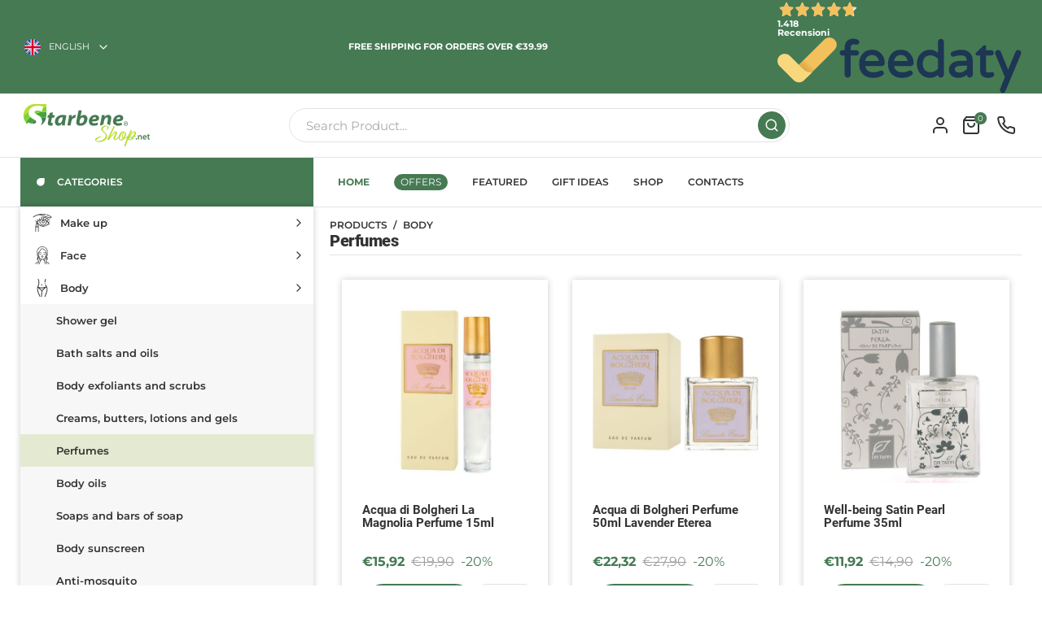

--- FILE ---
content_type: text/html; charset=UTF-8
request_url: https://starbeneshop.net/en/articoli/corpo/profumi/
body_size: 11412
content:
<!DOCTYPE HTML>
<html lang="it">
<head>
	<meta charset="UTF-8">
	<meta name="viewport" content="width=device-width, initial-scale=1.0, minimum-scale=1.0, maximum-scale=5.0">
	<meta http-equiv="X-UA-Compatible" content="IE=edge,chrome=1">
    <meta name = "format-detection" content = "telephone=no">
    <meta name="author" content="Eicon srl"/>

	<title>Perfumes | Starbene</title>
	<meta name="description" content="Starbene crede nella bellezza naturale e genuina, che mette al primo posto gli insegnamenti della Natura. Armonia, equilibrio e benessere: questi sono gli insegnamenti della Natura." />

    <meta property="og:title" content="Perfumes | Starbene" />
    <meta property="og:site_name" content="Starbene" />
    <meta property="og:url" content="https://starbeneshop.net/en/articoli/corpo/profumi/" />
    <meta property="og:description" content="Starbene crede nella bellezza naturale e genuina, che mette al primo posto gli insegnamenti della Natura. Armonia, equilibrio e benessere: questi sono gli insegnamenti della Natura." />
    <meta property="og:image" content="https://starbeneshop.net/img/logo.jpg" />
    <meta property="og:type" content="website" />

    <!-- FAVICON -->
    <link rel="apple-touch-icon" sizes="57x57" href="/img/icons/apple-icon-57x57.png">
    <link rel="apple-touch-icon" sizes="60x60" href="/img/icons/apple-icon-60x60.png">
    <link rel="apple-touch-icon" sizes="72x72" href="/img/icons/apple-icon-72x72.png">
    <link rel="apple-touch-icon" sizes="76x76" href="/img/icons/apple-icon-76x76.png">
    <link rel="apple-touch-icon" sizes="114x114" href="/img/icons/apple-icon-114x114.png">
    <link rel="apple-touch-icon" sizes="120x120" href="/img/icons/apple-icon-120x120.png">
    <link rel="apple-touch-icon" sizes="144x144" href="/img/icons/apple-icon-144x144.png">
    <link rel="apple-touch-icon" sizes="152x152" href="/img/icons/apple-icon-152x152.png">
    <link rel="apple-touch-icon" sizes="180x180" href="/img/icons/apple-icon-180x180.png">
    <link rel="icon" type="image/png" sizes="192x192"  href="/img/icons/android-icon-192x192.png">
    <link rel="icon" type="image/png" sizes="32x32" href="/img/icons/favicon-32x32.png">
    <link rel="icon" type="image/png" sizes="96x96" href="/img/icons/favicon-96x96.png">
    <link rel="icon" type="image/png" sizes="16x16" href="/img/icons/favicon-16x16.png">
    <meta name="msapplication-TileColor" content="#467A53">
    <meta name="msapplication-TileImage" content="/img/icons/ms-icon-144x144.png">
    <meta name="theme-color" content="#467A53">

    <link rel="manifest" href="/manifest.json">

	<!-- CSS -->
    <link href="/css/animate.min.css?0.1.25" rel="stylesheet"/>
    <link href="/css/stile.css?0.1.25" rel="stylesheet"/>
    <link href="/css/shop.css?0.1.25" rel="stylesheet"/>
    <link href="/css/newsletter.css?0.1.25" rel="stylesheet"/>

            <!-- Global site tag (gtag.js) - Google Analytics -->
        <script async src="https://www.googletagmanager.com/gtag/js?id=G-E6ZGTV0D6B"></script>
        <script>
        window.dataLayer = window.dataLayer || [];
        function gtag(){dataLayer.push(arguments);}
        gtag('js', new Date());

        gtag('config', 'G-E6ZGTV0D6B', {
            'anonymize_ip': true
            ,
        });

        gtag('config', 'AW-994996334');
        </script>
    
    <script type="text/javascript">	var _iub = _iub || [];	_iub.csConfiguration = {"consentOnContinuedBrowsing":false,"invalidateConsentWithoutLog":true,"perPurposeConsent":true,"siteId":2565895,"whitelabel":false,"cookiePolicyId":18256237,"lang":"en-GB", "banner":{ "acceptButtonCaptionColor":"#FFFFFF","acceptButtonColor":"#417D53","acceptButtonDisplay":true,"backgroundColor":"#FFFFFF","backgroundOverlay":true,"closeButtonRejects":true,"customizeButtonCaptionColor":"#4D4D4D","customizeButtonColor":"#DADADA","customizeButtonDisplay":true,"explicitWithdrawal":true,"listPurposes":true,"position":"float-bottom-left","rejectButtonCaptionColor":"#FFFFFF","rejectButtonColor":"#417D53","rejectButtonDisplay":true,"textColor":"#000000" }};	</script>	<script type="text/javascript" src="//cdn.iubenda.com/cs/iubenda_cs.js" charset="UTF-8" async></script>
            <!-- Facebook Pixel Code -->
        <script class="_iub_cs_activate-inline" type="text/plain">
        !function(f,b,e,v,n,t,s)
        {if(f.fbq)return;n=f.fbq=function(){n.callMethod?
        n.callMethod.apply(n,arguments):n.queue.push(arguments)};
        if(!f._fbq)f._fbq=n;n.push=n;n.loaded=!0;n.version='2.0';
        n.queue=[];t=b.createElement(e);t.async=!0;
        t.src=v;s=b.getElementsByTagName(e)[0];
        s.parentNode.insertBefore(t,s)}(window,document,'script',
        'https://connect.facebook.net/en_US/fbevents.js');

        fbq('init', '1215085132661708');
        fbq('track', 'PageView');
        </script>
        <noscript>
        <img height="1" width="1"
        src="https://www.facebook.com/tr?id=1215085132661708&ev=PageView
        &noscript=1"/>
        </noscript>
        <!-- End Facebook Pixel Code -->
    
    <script class="_iub_cs_activate feedaty_sdk" type="text/plain" suppressedsrc="https://widget.feedaty.com/public/js/feedaty.js?merchant=10215296&style_ver=2021" async ></script>
</head>

<body>

<div class="topbar">
    <div class="container">
        <div class="topbar-languages">
            <a class="topbar-languages-focus" onclick="LANGUAGES.menu()">
                <img class="lang-img" src="/img/flag-en.svg" alt="English">
                <span class="lang-text">English</span>
                <svg xmlns="http://www.w3.org/2000/svg" width="24" height="24" viewBox="0 0 24 24" fill="none" stroke="currentColor" stroke-width="2" stroke-linecap="round" stroke-linejoin="round"><polyline points="6 9 12 15 18 9"></polyline></svg>            </a>

            <div id="menu-languages" class="topbar-languages-choices">
                                    <a href="/it/articoli/corpo/profumi/">
                        <img class="lang-img" src="/img/flag-it.svg" alt="Italiano">
                        <span class="lang-text">ITALIANO</span>
                    </a>
                                    <a href="/en/articoli/corpo/profumi/">
                        <img class="lang-img" src="/img/flag-en.svg" alt="English">
                        <span class="lang-text">ENGLISH</span>
                    </a>
                                    <a href="/de/articoli/corpo/profumi/">
                        <img class="lang-img" src="/img/flag-de.svg" alt="Deutsch">
                        <span class="lang-text">DEUTSCH</span>
                    </a>
                            </div>
        </div>

        <div class="topbar-sconti">
            FREE SHIPPING FOR ORDERS OVER €39.99        </div>

        <div class="topbar-feedaty">
            <div class="feedaty_widget" data-ver="2021" data-id="62bebad8c8491" data-type="merchant" data-variant="Striscia-2" data-lang="it-IT" data-gui="it-IT"></div>
        </div>
    </div>
</div>

<div class="header">
    <div class="container">
        <a class="header-logo" href="https://starbeneshop.net/en/">
            <img src="/img/logo.svg" alt="Starbene">
        </a>

        <div class="header-search">
            <form method="post" enctype="multipart/form-data" onsubmit="SHOP.search(); return false;">
                <input type="text" id="input-ricerca" name="input-ricerca" value="" placeholder="Search Product...">
                <a class="btn btn-green" onclick="SHOP.search();">
                    <svg xmlns="http://www.w3.org/2000/svg" width="24" height="24" viewBox="0 0 24 24" fill="none" stroke="currentColor" stroke-width="2" stroke-linecap="round" stroke-linejoin="round"><circle cx="11" cy="11" r="8"></circle><line x1="21" y1="21" x2="16.65" y2="16.65"></line></svg>                </a>
            </form>
        </div>

        <div class="header-icons">
                        <a class="header-user-icon" href="https://starbeneshop.net/en/accedi/">
                <svg xmlns="http://www.w3.org/2000/svg" width="24" height="24" viewBox="0 0 24 24" fill="none" stroke="currentColor" stroke-width="2" stroke-linecap="round" stroke-linejoin="round"><path d="M20 21v-2a4 4 0 0 0-4-4H8a4 4 0 0 0-4 4v2"></path><circle cx="12" cy="7" r="4"></circle></svg>            </a>

            <a class="header-cart-icon" href="https://starbeneshop.net/en/carrello/">
                <svg xmlns="http://www.w3.org/2000/svg" width="24" height="24" viewBox="0 0 24 24" fill="none" stroke="currentColor" stroke-width="2" stroke-linecap="round" stroke-linejoin="round"><path d="M6 2L3 6v14a2 2 0 0 0 2 2h14a2 2 0 0 0 2-2V6l-3-4z"></path><line x1="3" y1="6" x2="21" y2="6"></line><path d="M16 10a4 4 0 0 1-8 0"></path></svg>                <div id="cart-icon-count">
                    0                </div>
            </a>

            <a class="header-phone-icon" href="tel:+390471932847">
                <svg xmlns="http://www.w3.org/2000/svg" width="24" height="24" viewBox="0 0 24 24" fill="none" stroke="currentColor" stroke-width="2" stroke-linecap="round" stroke-linejoin="round"><path d="M22 16.92v3a2 2 0 0 1-2.18 2 19.79 19.79 0 0 1-8.63-3.07 19.5 19.5 0 0 1-6-6 19.79 19.79 0 0 1-3.07-8.67A2 2 0 0 1 4.11 2h3a2 2 0 0 1 2 1.72 12.84 12.84 0 0 0 .7 2.81 2 2 0 0 1-.45 2.11L8.09 9.91a16 16 0 0 0 6 6l1.27-1.27a2 2 0 0 1 2.11-.45 12.84 12.84 0 0 0 2.81.7A2 2 0 0 1 22 16.92z"></path></svg>            </a>

            <a class="header-menu-icon" onclick="MENU.toggle()">
                <svg xmlns="http://www.w3.org/2000/svg" width="24" height="24" viewBox="0 0 24 24" fill="none" stroke="currentColor" stroke-width="2" stroke-linecap="round" stroke-linejoin="round"><line x1="3" y1="12" x2="21" y2="12"></line><line x1="3" y1="6" x2="21" y2="6"></line><line x1="3" y1="18" x2="21" y2="18"></line></svg>            </a>
        </div>
    </div>
</div>

<div class="menu">
    <div class="container">

        <div class="menu-categorie" onclick="location.href='https://starbeneshop.net/en/categorie/'">
            <svg viewBox="0 0 11 11" xmlns="http://www.w3.org/2000/svg" xml:space="preserve" style="fill-rule:evenodd;clip-rule:evenodd;stroke-linejoin:round;stroke-miterlimit:2"><path d="M0 12A6 6 0 0 1 0 0h6v6a6 6 0 0 1-6 6" style="fill:#fff;fill-rule:nonzero" transform="matrix(.88542 0 0 .88542 5.313 0)"/></svg>
            <span>CATEGORIES</span>
            <div class="menu-categorie-list is-open">
            <a class="categoria "
                            href="https://starbeneshop.net/en/articoli/make-up"
                        data-category-id="0c188a3b-e0fa-11ec-8602-02873e1de8a2"
        >
            <img src="/img/icon-make-up.svg" alt="MAKE UP">
            <span>Make up</span>
            <svg xmlns="http://www.w3.org/2000/svg" width="24" height="24" viewBox="0 0 24 24" fill="none" stroke="currentColor" stroke-width="2" stroke-linecap="round" stroke-linejoin="round"><polyline points="9 18 15 12 9 6"></polyline></svg>        </a>
        <div class="sottocategorie" data-parent-category-id="0c188a3b-e0fa-11ec-8602-02873e1de8a2" hidden>
                            <a class="categoria " href="https://starbeneshop.net/en/articoli/make-up/viso/">
                    <span>Face</span>
                </a>
                            <a class="categoria " href="https://starbeneshop.net/en/articoli/make-up/occhi/">
                    <span>Eyes</span>
                </a>
                            <a class="categoria " href="https://starbeneshop.net/en/articoli/make-up/labbra/">
                    <span>Lips</span>
                </a>
                            <a class="categoria " href="https://starbeneshop.net/en/articoli/make-up/accessori/">
                    <span>Accessories</span>
                </a>
                    </div>
            <a class="categoria "
                            href="https://starbeneshop.net/en/articoli/viso"
                        data-category-id="0c188f76-e0fa-11ec-8602-02873e1de8a2"
        >
            <img src="/img/icon-viso.svg" alt="FACE">
            <span>Face</span>
            <svg xmlns="http://www.w3.org/2000/svg" width="24" height="24" viewBox="0 0 24 24" fill="none" stroke="currentColor" stroke-width="2" stroke-linecap="round" stroke-linejoin="round"><polyline points="9 18 15 12 9 6"></polyline></svg>        </a>
        <div class="sottocategorie" data-parent-category-id="0c188f76-e0fa-11ec-8602-02873e1de8a2" hidden>
                            <a class="categoria " href="https://starbeneshop.net/en/articoli/viso/antirughe/">
                    <span>Anti-wrinkle</span>
                </a>
                            <a class="categoria " href="https://starbeneshop.net/en/articoli/viso/creme-e-gel/">
                    <span>Creams and gels</span>
                </a>
                            <a class="categoria " href="https://starbeneshop.net/en/articoli/viso/detergenti/">
                    <span>Cleansers</span>
                </a>
                            <a class="categoria " href="https://starbeneshop.net/en/articoli/viso/struccanti/">
                    <span>Makeup removers</span>
                </a>
                            <a class="categoria " href="https://starbeneshop.net/en/articoli/viso/tonici-e-acque/">
                    <span>Tonics and waters</span>
                </a>
                            <a class="categoria " href="https://starbeneshop.net/en/articoli/viso/maschere-e-scrub/">
                    <span>Masks and scrubs</span>
                </a>
                            <a class="categoria " href="https://starbeneshop.net/en/articoli/viso/sieri/">
                    <span>Serums</span>
                </a>
                            <a class="categoria " href="https://starbeneshop.net/en/articoli/viso/oli-per-il-viso/">
                    <span>Face oils</span>
                </a>
                            <a class="categoria " href="https://starbeneshop.net/en/articoli/viso/contorno-occhi/">
                    <span>Eye contour</span>
                </a>
                            <a class="categoria " href="https://starbeneshop.net/en/articoli/viso/protettivi-labbra/">
                    <span>Lip protectors</span>
                </a>
                            <a class="categoria " href="https://starbeneshop.net/en/articoli/viso/solari-per-il-viso/">
                    <span>Facial sunscreen</span>
                </a>
                            <a class="categoria " href="https://starbeneshop.net/en/articoli/viso/autoabbronzanti-per-il-viso/">
                    <span>Self-tanners for the face</span>
                </a>
                    </div>
            <a class="categoria "
                            href="https://starbeneshop.net/en/articoli/corpo"
                        data-category-id="0c1894c0-e0fa-11ec-8602-02873e1de8a2"
        >
            <img src="/img/icon-corpo.svg" alt="BODY">
            <span>Body</span>
            <svg xmlns="http://www.w3.org/2000/svg" width="24" height="24" viewBox="0 0 24 24" fill="none" stroke="currentColor" stroke-width="2" stroke-linecap="round" stroke-linejoin="round"><polyline points="9 18 15 12 9 6"></polyline></svg>        </a>
        <div class="sottocategorie" data-parent-category-id="0c1894c0-e0fa-11ec-8602-02873e1de8a2" >
                            <a class="categoria " href="https://starbeneshop.net/en/articoli/corpo/bagnodoccia/">
                    <span>Shower gel</span>
                </a>
                            <a class="categoria " href="https://starbeneshop.net/en/articoli/corpo/sali-e-oli-da-bagno/">
                    <span>Bath salts and oils</span>
                </a>
                            <a class="categoria " href="https://starbeneshop.net/en/articoli/corpo/esfolianti-e-scrub-per-il-corpo/">
                    <span>Body exfoliants and scrubs</span>
                </a>
                            <a class="categoria " href="https://starbeneshop.net/en/articoli/corpo/creme-burri-lozioni-e-gel/">
                    <span>Creams, butters, lotions and gels</span>
                </a>
                            <a class="categoria selected" href="https://starbeneshop.net/en/articoli/corpo/profumi/">
                    <span>Perfumes</span>
                </a>
                            <a class="categoria " href="https://starbeneshop.net/en/articoli/corpo/oli-per-il-corpo/">
                    <span>Body oils</span>
                </a>
                            <a class="categoria " href="https://starbeneshop.net/en/articoli/corpo/saponi-e-saponette/">
                    <span>Soaps and bars of soap</span>
                </a>
                            <a class="categoria " href="https://starbeneshop.net/en/articoli/corpo/solari-per-il-corpo/">
                    <span>Body sunscreen</span>
                </a>
                            <a class="categoria " href="https://starbeneshop.net/en/articoli/corpo/anti-zanzare/">
                    <span>Anti-mosquito</span>
                </a>
                            <a class="categoria " href="https://starbeneshop.net/en/articoli/corpo/autobbronzanti-per-il-corpo/">
                    <span>Self-tanners for the body</span>
                </a>
                            <a class="categoria " href="https://starbeneshop.net/en/articoli/corpo/seno/">
                    <span>Breast</span>
                </a>
                    </div>
            <a class="categoria "
                            href="https://starbeneshop.net/en/articoli/mani-e-piedi"
                        data-category-id="0c189924-e0fa-11ec-8602-02873e1de8a2"
        >
            <img src="/img/icon-mani-e-piedi.svg" alt="HANDS AND FEET">
            <span>Hands and feet</span>
            <svg xmlns="http://www.w3.org/2000/svg" width="24" height="24" viewBox="0 0 24 24" fill="none" stroke="currentColor" stroke-width="2" stroke-linecap="round" stroke-linejoin="round"><polyline points="9 18 15 12 9 6"></polyline></svg>        </a>
        <div class="sottocategorie" data-parent-category-id="0c189924-e0fa-11ec-8602-02873e1de8a2" hidden>
                            <a class="categoria " href="https://starbeneshop.net/en/articoli/mani-e-piedi/creme-e-sieri/">
                    <span>Creams and serums</span>
                </a>
                            <a class="categoria " href="https://starbeneshop.net/en/articoli/mani-e-piedi/oli/">
                    <span>Oils</span>
                </a>
                            <a class="categoria " href="https://starbeneshop.net/en/articoli/mani-e-piedi/talchi/">
                    <span>Talcum powder</span>
                </a>
                            <a class="categoria " href="https://starbeneshop.net/en/articoli/mani-e-piedi/esfolianti-scrub-e-maschere/">
                    <span>Exfoliants, scrubs and masks</span>
                </a>
                            <a class="categoria " href="https://starbeneshop.net/en/articoli/mani-e-piedi/saponi-e-saponette/">
                    <span>Soaps and bars of soap</span>
                </a>
                    </div>
            <a class="categoria "
                            href="https://starbeneshop.net/en/articoli/capelli"
                        data-category-id="0c189af3-e0fa-11ec-8602-02873e1de8a2"
        >
            <img src="/img/icon-capelli.svg" alt="HAIR">
            <span>Hair</span>
            <svg xmlns="http://www.w3.org/2000/svg" width="24" height="24" viewBox="0 0 24 24" fill="none" stroke="currentColor" stroke-width="2" stroke-linecap="round" stroke-linejoin="round"><polyline points="9 18 15 12 9 6"></polyline></svg>        </a>
        <div class="sottocategorie" data-parent-category-id="0c189af3-e0fa-11ec-8602-02873e1de8a2" hidden>
                            <a class="categoria " href="https://starbeneshop.net/en/articoli/capelli/shampoo/">
                    <span>Shampoo</span>
                </a>
                            <a class="categoria " href="https://starbeneshop.net/en/articoli/capelli/balsami/">
                    <span>Conditioners</span>
                </a>
                            <a class="categoria " href="https://starbeneshop.net/en/articoli/capelli/maschere-per-capelli/">
                    <span>Hair masks</span>
                </a>
                            <a class="categoria " href="https://starbeneshop.net/en/articoli/capelli/tinte-per-capelli/">
                    <span>Hair dyes</span>
                </a>
                            <a class="categoria " href="https://starbeneshop.net/en/articoli/capelli/trattamenti-e-oli-per-capelli/">
                    <span>Hair treatments and oils</span>
                </a>
                            <a class="categoria " href="https://starbeneshop.net/en/articoli/capelli/solari-per-i-capelli/">
                    <span>Hair sunscreen</span>
                </a>
                    </div>
            <a class="categoria "
                            href="https://starbeneshop.net/en/articoli/uomo"
                        data-category-id="0c189d9d-e0fa-11ec-8602-02873e1de8a2"
        >
            <img src="/img/icon-uomo.svg" alt="MAN">
            <span>Man</span>
            <svg xmlns="http://www.w3.org/2000/svg" width="24" height="24" viewBox="0 0 24 24" fill="none" stroke="currentColor" stroke-width="2" stroke-linecap="round" stroke-linejoin="round"><polyline points="9 18 15 12 9 6"></polyline></svg>        </a>
        <div class="sottocategorie" data-parent-category-id="0c189d9d-e0fa-11ec-8602-02873e1de8a2" hidden>
                            <a class="categoria " href="https://starbeneshop.net/en/articoli/uomo/detergenti/">
                    <span>Cleansers</span>
                </a>
                            <a class="categoria " href="https://starbeneshop.net/en/articoli/uomo/dopobarba/">
                    <span>Aftershave</span>
                </a>
                            <a class="categoria " href="https://starbeneshop.net/en/articoli/uomo/profumi-e-deodoranti/">
                    <span>Perfumes and deodorants</span>
                </a>
                            <a class="categoria " href="https://starbeneshop.net/en/articoli/uomo/creme/">
                    <span>Creams</span>
                </a>
                    </div>
            <a class="categoria "
                            href="https://starbeneshop.net/en/articoli/mamma-e-bimbo"
                        data-category-id="0c189f29-e0fa-11ec-8602-02873e1de8a2"
        >
            <img src="/img/icon-mamma-e-bimbo.svg" alt="MOM AND BABY">
            <span>Mom and baby</span>
            <svg xmlns="http://www.w3.org/2000/svg" width="24" height="24" viewBox="0 0 24 24" fill="none" stroke="currentColor" stroke-width="2" stroke-linecap="round" stroke-linejoin="round"><polyline points="9 18 15 12 9 6"></polyline></svg>        </a>
        <div class="sottocategorie" data-parent-category-id="0c189f29-e0fa-11ec-8602-02873e1de8a2" hidden>
                            <a class="categoria " href="https://starbeneshop.net/en/articoli/mamma-e-bimbo/integratori-mamma/">
                    <span>Mom supplements</span>
                </a>
                            <a class="categoria " href="https://starbeneshop.net/en/articoli/mamma-e-bimbo/integratori-bimbi/">
                    <span>Baby supplements</span>
                </a>
                            <a class="categoria " href="https://starbeneshop.net/en/articoli/mamma-e-bimbo/prodotti-per-l-igiene/">
                    <span>Hygiene products</span>
                </a>
                            <a class="categoria " href="https://starbeneshop.net/en/articoli/mamma-e-bimbo/prodotti-per-la-dermocosmesi/">
                    <span>Dermocosmetics products</span>
                </a>
                            <a class="categoria " href="https://starbeneshop.net/en/articoli/mamma-e-bimbo/prodotti-cambio-pannolino/">
                    <span>Diaper change products</span>
                </a>
                            <a class="categoria " href="https://starbeneshop.net/en/articoli/mamma-e-bimbo/prodotti-per-bagnetto-corpo-e-capelli/">
                    <span>Body and hair baby bath products</span>
                </a>
                    </div>
            <a class="categoria "
                            href="https://starbeneshop.net/en/articoli/integratori"
                        data-category-id="0c18a2a5-e0fa-11ec-8602-02873e1de8a2"
        >
            <img src="/img/icon-integratori.svg" alt="SUPPLEMENTS">
            <span>Supplements</span>
            <svg xmlns="http://www.w3.org/2000/svg" width="24" height="24" viewBox="0 0 24 24" fill="none" stroke="currentColor" stroke-width="2" stroke-linecap="round" stroke-linejoin="round"><polyline points="9 18 15 12 9 6"></polyline></svg>        </a>
        <div class="sottocategorie" data-parent-category-id="0c18a2a5-e0fa-11ec-8602-02873e1de8a2" hidden>
                            <a class="categoria " href="https://starbeneshop.net/en/articoli/integratori/integratori-mamma/">
                    <span>Mom supplements</span>
                </a>
                            <a class="categoria " href="https://starbeneshop.net/en/articoli/integratori/integratori-bimbi/">
                    <span>Baby supplements</span>
                </a>
                            <a class="categoria " href="https://starbeneshop.net/en/articoli/integratori/integratori-per-la-pressione-arteriosa/">
                    <span>Blood pressure supplements</span>
                </a>
                            <a class="categoria " href="https://starbeneshop.net/en/articoli/integratori/integratori-di-ferro/">
                    <span>Iron supplements</span>
                </a>
                            <a class="categoria " href="https://starbeneshop.net/en/articoli/integratori/integratori-per-memoria-e-funzioni-cognitive/">
                    <span>Supplements for memory and cognitive functions</span>
                </a>
                            <a class="categoria " href="https://starbeneshop.net/en/articoli/integratori/controllo-degli-zuccheri/">
                    <span>Sugar control</span>
                </a>
                            <a class="categoria " href="https://starbeneshop.net/en/articoli/integratori/intolleranze-alimentari/">
                    <span>Food intolerances</span>
                </a>
                            <a class="categoria " href="https://starbeneshop.net/en/articoli/integratori/integratori-per-energia-tono-vigore/">
                    <span>Supplements for energy - tone - vigor</span>
                </a>
                            <a class="categoria " href="https://starbeneshop.net/en/articoli/integratori/integratori-per-le-difese-immunitarie/">
                    <span>Supplements for immune defenses</span>
                </a>
                            <a class="categoria " href="https://starbeneshop.net/en/articoli/integratori/integratori-per-pelle-capelli-ed-unghie/">
                    <span>Supplements for skin, hair and nails</span>
                </a>
                            <a class="categoria " href="https://starbeneshop.net/en/articoli/integratori/integratori-per-il-colesterolo-e-trigliceridi/">
                    <span>Supplements for cholesterol and triglycerides</span>
                </a>
                            <a class="categoria " href="https://starbeneshop.net/en/articoli/integratori/integratori-omega-3-3-6-9/">
                    <span>Omega 3 supplements - 3.6.9</span>
                </a>
                            <a class="categoria " href="https://starbeneshop.net/en/articoli/integratori/integratori-antiossidanti/">
                    <span>Antioxidant supplements</span>
                </a>
                            <a class="categoria " href="https://starbeneshop.net/en/articoli/integratori/integratori-per-il-ciclo-e-la-menopausa/">
                    <span>Supplements for menstrual cycle and menopause</span>
                </a>
                            <a class="categoria " href="https://starbeneshop.net/en/articoli/integratori/integratori-per-la-vista/">
                    <span>Supplements for vision</span>
                </a>
                            <a class="categoria " href="https://starbeneshop.net/en/articoli/integratori/vitamine-minerali-aminoacidi-proteici/">
                    <span>Vitamins - minerals - amino acids - proteins</span>
                </a>
                            <a class="categoria " href="https://starbeneshop.net/en/articoli/integratori/integratori-per-l-abbronzatura/">
                    <span>Tanning supplements</span>
                </a>
                            <a class="categoria " href="https://starbeneshop.net/en/articoli/integratori/integratori-depurativi-drenanti/">
                    <span>Supplements for purifying - draining</span>
                </a>
                            <a class="categoria " href="https://starbeneshop.net/en/articoli/integratori/integratori-per-dormire-sano-stress-umore/">
                    <span>Supplements for healthy sleep - stress - mood</span>
                </a>
                            <a class="categoria " href="https://starbeneshop.net/en/articoli/integratori/integratori-per-le-vie-urinarie-e-la-prostata/">
                    <span>Urinary tract and prostate supplements</span>
                </a>
                            <a class="categoria " href="https://starbeneshop.net/en/articoli/integratori/controllo-del-peso-dimagranti-sazianti/">
                    <span>Weight control - slimming - satiating</span>
                </a>
                            <a class="categoria " href="https://starbeneshop.net/en/articoli/integratori/integratori-per-l-intestino-e-lo-stomaco/">
                    <span>Supplements for the intestines and stomach</span>
                </a>
                            <a class="categoria " href="https://starbeneshop.net/en/articoli/integratori/integratori-per-articolazioni-ossa-e-muscoli/">
                    <span>Supplements for joints, bones and muscles</span>
                </a>
                            <a class="categoria " href="https://starbeneshop.net/en/articoli/integratori/integratori-per-la-circolazione-e-il-microcircolo/">
                    <span>Supplements for circulation and microcirculation</span>
                </a>
                            <a class="categoria " href="https://starbeneshop.net/en/articoli/integratori/integratori-per-il-seno/">
                    <span>Breast supplements</span>
                </a>
                    </div>
            <a class="categoria "
                            href="https://starbeneshop.net/en/articoli/bellezza-e-salute"
                        data-category-id="0c18a8ee-e0fa-11ec-8602-02873e1de8a2"
        >
            <img src="/img/icon-bellezza-e-salute.svg" alt="BEAUTY AND HEALTH">
            <span>Beauty and health</span>
            <svg xmlns="http://www.w3.org/2000/svg" width="24" height="24" viewBox="0 0 24 24" fill="none" stroke="currentColor" stroke-width="2" stroke-linecap="round" stroke-linejoin="round"><polyline points="9 18 15 12 9 6"></polyline></svg>        </a>
        <div class="sottocategorie" data-parent-category-id="0c18a8ee-e0fa-11ec-8602-02873e1de8a2" hidden>
                            <a class="categoria " href="https://starbeneshop.net/en/articoli/bellezza-e-salute/pelle/">
                    <span>Skin</span>
                </a>
                            <a class="categoria " href="https://starbeneshop.net/en/articoli/bellezza-e-salute/vie-respiratorie-gola-cavo-orale/">
                    <span>Respiratory tract - throat - oral cavity</span>
                </a>
                            <a class="categoria " href="https://starbeneshop.net/en/articoli/bellezza-e-salute/corpo/">
                    <span>Body</span>
                </a>
                            <a class="categoria " href="https://starbeneshop.net/en/articoli/bellezza-e-salute/testa/">
                    <span>Head</span>
                </a>
                            <a class="categoria " href="https://starbeneshop.net/en/articoli/bellezza-e-salute/capelli/">
                    <span>Hair</span>
                </a>
                            <a class="categoria " href="https://starbeneshop.net/en/articoli/bellezza-e-salute/per-lo-sportivo/">
                    <span>For the sporty type</span>
                </a>
                    </div>
            <a class="categoria "
                            href="https://starbeneshop.net/en/articoli/infusi-te-e-tisane"
                        data-category-id="0c18abc0-e0fa-11ec-8602-02873e1de8a2"
        >
            <img src="/img/icon-infusi-te-e-tisane.svg" alt="INFUSIONS, TEAS AND HERBAL TEAS">
            <span>Infusions, teas and herbal teas</span>
            <svg xmlns="http://www.w3.org/2000/svg" width="24" height="24" viewBox="0 0 24 24" fill="none" stroke="currentColor" stroke-width="2" stroke-linecap="round" stroke-linejoin="round"><polyline points="9 18 15 12 9 6"></polyline></svg>        </a>
        <div class="sottocategorie" data-parent-category-id="0c18abc0-e0fa-11ec-8602-02873e1de8a2" hidden>
                            <a class="categoria " href="https://starbeneshop.net/en/articoli/infusi-te-e-tisane/te/">
                    <span>Tea</span>
                </a>
                            <a class="categoria " href="https://starbeneshop.net/en/articoli/infusi-te-e-tisane/tisane/">
                    <span>Herbal teas</span>
                </a>
                            <a class="categoria " href="https://starbeneshop.net/en/articoli/infusi-te-e-tisane/infusi/">
                    <span>Infusions</span>
                </a>
                    </div>
            <a class="categoria "
                            href="https://starbeneshop.net/en/articoli/accessori"
                        data-category-id="0c18ad3a-e0fa-11ec-8602-02873e1de8a2"
        >
            <img src="/img/icon-accessori.svg" alt="ACCESSORIES">
            <span>Accessories</span>
            <svg xmlns="http://www.w3.org/2000/svg" width="24" height="24" viewBox="0 0 24 24" fill="none" stroke="currentColor" stroke-width="2" stroke-linecap="round" stroke-linejoin="round"><polyline points="9 18 15 12 9 6"></polyline></svg>        </a>
        <div class="sottocategorie" data-parent-category-id="0c18ad3a-e0fa-11ec-8602-02873e1de8a2" hidden>
                            <a class="categoria " href="https://starbeneshop.net/en/articoli/accessori/accessori-cosmetici/">
                    <span>Cosmetic accessories</span>
                </a>
                            <a class="categoria " href="https://starbeneshop.net/en/articoli/accessori/accessori-make-up/">
                    <span>Make-up accessories</span>
                </a>
                            <a class="categoria " href="https://starbeneshop.net/en/articoli/accessori/oli-essenziali-aromaterapia/">
                    <span>Essential oils - aromatherapy</span>
                </a>
                            <a class="categoria " href="https://starbeneshop.net/en/articoli/accessori/diffusori-ambiente/">
                    <span>Room diffusers</span>
                </a>
                            <a class="categoria " href="https://starbeneshop.net/en/articoli/accessori/idee-regalo/">
                    <span>Gift ideas</span>
                </a>
                    </div>
            <a class="categoria "
                            href="https://starbeneshop.net/en/articoli/igiene-personale"
                        data-category-id="97dc6fff-e189-11ec-945b-80304942682a"
        >
            <img src="/img/icon-igiene-personale.svg" alt="PERSONAL HYGIENE">
            <span>Personal hygiene</span>
            <svg xmlns="http://www.w3.org/2000/svg" width="24" height="24" viewBox="0 0 24 24" fill="none" stroke="currentColor" stroke-width="2" stroke-linecap="round" stroke-linejoin="round"><polyline points="9 18 15 12 9 6"></polyline></svg>        </a>
        <div class="sottocategorie" data-parent-category-id="97dc6fff-e189-11ec-945b-80304942682a" hidden>
                            <a class="categoria " href="https://starbeneshop.net/en/articoli/igiene-personale/igiene-orale/">
                    <span>Oral hygiene</span>
                </a>
                            <a class="categoria " href="https://starbeneshop.net/en/articoli/igiene-personale/deodoranti/">
                    <span>Deodorants</span>
                </a>
                            <a class="categoria " href="https://starbeneshop.net/en/articoli/igiene-personale/igiene-intima/">
                    <span>Intimate hygiene</span>
                </a>
                            <a class="categoria " href="https://starbeneshop.net/en/articoli/igiene-personale/igiene-occhi-e-orecchie/">
                    <span>Eye and ear hygiene</span>
                </a>
                            <a class="categoria " href="https://starbeneshop.net/en/articoli/igiene-personale/depilazione/">
                    <span>Hair removal</span>
                </a>
                            <a class="categoria " href="https://starbeneshop.net/en/articoli/igiene-personale/saponi/">
                    <span>Soaps</span>
                </a>
                    </div>
    </div>        </div>

        <div class="menu-list">
            <a id="m_home" href="https://starbeneshop.net/en/">HOME</a>
            <a id="m_offerte" href="https://starbeneshop.net/en/articoli/in-offerta/"><span>OFFERS</span></a>
            <a id="m_in_evidenza" href="https://starbeneshop.net/en/articoli/in-evidenza/">FEATURED</a>
            <!-- <a id="m_best_sellers" href="https://starbeneshop.net/en/articoli/best-seller/">BEST SELLER</a> -->
            <a id="m_idee_regalo" href="https://starbeneshop.net/en/articoli/idee-regalo/">GIFT IDEAS</a>
            <a id="m_negozio" href="https://starbeneshop.net/en/negozio/">SHOP</a>
            <a id="m_contatti" href="https://starbeneshop.net/en/contatti/">CONTACTS</a>
        </div>

        <a class="menu-phone" href="tel:+390471932847">
            <svg xmlns="http://www.w3.org/2000/svg" width="24" height="24" viewBox="0 0 24 24" fill="none" stroke="currentColor" stroke-width="2" stroke-linecap="round" stroke-linejoin="round"><rect x="5" y="2" width="14" height="20" rx="2" ry="2"></rect><line x1="12" y1="18" x2="12.01" y2="18"></line></svg>            <span>+39 0471 932847</span>
        </a>
    </div>
</div><div class="container">
    <div class="articoli-list-wrapper">
        <div class="articoli-list">
            <div class="breadcrumbs"><a class="breadcrumb" href="https://starbeneshop.net/en/articoli/">Products</a><a class="breadcrumb" href="https://starbeneshop.net/en/articoli/corpo/">BODY</a></div>            <h1 class="articoli-list-title">Perfumes</h1>

                                                <div class="articolo-container">
    <div class="articolo" href="/en/articolo/acqua-di-bolgheri-la-magnolia-perfume-15ml/bbff1b2f-0e6e-4db7-9737-deb72f5e9dba/05f3c7e0-b712-4829-ad0b-a166065ab54c/">
                    <a class="articolo-img" href="/en/articolo/acqua-di-bolgheri-la-magnolia-perfume-15ml/bbff1b2f-0e6e-4db7-9737-deb72f5e9dba/05f3c7e0-b712-4829-ad0b-a166065ab54c/">
                <img src="/app-data/articoli/bbff1b2f-0e6e-4db7-9737-deb72f5e9dba/thumbs/profumo-la-magnolia-15-05-08-2024__w500.jpg" alt="">
            </a>
                <div class="articolo-column">
            <a class="articolo-name" href="/en/articolo/acqua-di-bolgheri-la-magnolia-perfume-15ml/bbff1b2f-0e6e-4db7-9737-deb72f5e9dba/05f3c7e0-b712-4829-ad0b-a166065ab54c/">
                Acqua di Bolgheri La Magnolia Perfume 15ml             </a>
                            <div class="articolo-price articolo-sale">
                                            <div class="articolo-price-new"> <span class="euro-symbol">€</span>15,92</div>
                        <div class="articolo-price-old"> <span class="euro-symbol">€</span>19,90</div>
                        <div class="articolo-discount-percent">-20%</div>
                                    </div>
                <div class="articolo-buy" data-quantity-container>
                                            <button class="btn btn-img articolo-btn btn-green" onclick="SHOP.updateWithQuantity('bbff1b2f-0e6e-4db7-9737-deb72f5e9dba', '05f3c7e0-b712-4829-ad0b-a166065ab54c', this)">
                            <svg xmlns="http://www.w3.org/2000/svg" width="24" height="24" viewBox="0 0 24 24" fill="none" stroke="currentColor" stroke-width="2" stroke-linecap="round" stroke-linejoin="round"><circle cx="9" cy="21" r="1"></circle><circle cx="20" cy="21" r="1"></circle><path d="M1 1h4l2.68 13.39a2 2 0 0 0 2 1.61h9.72a2 2 0 0 0 2-1.61L23 6H6"></path></svg>                            Add to cart                        </button>
                        <select class="articolo-quantity" data-quantity>
                            <option value="1">1</option>
                            <option value="2">2</option>
                            <option value="3">3</option>
                            <option value="4">4</option>
                            <option value="5">5</option>
                            <option value="6">6</option>
                            <option value="7">7</option>
                            <option value="8">8</option>
                            <option value="9">9</option>
                            <option value="10">10</option>
                        </select>
                                    </div>
                    </div>
    </div>
</div>                                    <div class="articolo-container">
    <div class="articolo" href="/en/articolo/acqua-di-bolgheri-perfume-50ml-lavender-eterea/08d3dd9e-89bf-40a5-aa17-324d0c01c3d6/0a7e0b5b-7fab-4cc9-b78b-98b9efe206ee/">
                    <a class="articolo-img" href="/en/articolo/acqua-di-bolgheri-perfume-50ml-lavender-eterea/08d3dd9e-89bf-40a5-aa17-324d0c01c3d6/0a7e0b5b-7fab-4cc9-b78b-98b9efe206ee/">
                <img src="/app-data/articoli/08d3dd9e-89bf-40a5-aa17-324d0c01c3d6/thumbs/profumo-lavanda-50-21-02-2024__w500.jpg" alt="">
            </a>
                <div class="articolo-column">
            <a class="articolo-name" href="/en/articolo/acqua-di-bolgheri-perfume-50ml-lavender-eterea/08d3dd9e-89bf-40a5-aa17-324d0c01c3d6/0a7e0b5b-7fab-4cc9-b78b-98b9efe206ee/">
                Acqua di Bolgheri Perfume 50ml Lavender Eterea             </a>
                            <div class="articolo-price articolo-sale">
                                            <div class="articolo-price-new"> <span class="euro-symbol">€</span>22,32</div>
                        <div class="articolo-price-old"> <span class="euro-symbol">€</span>27,90</div>
                        <div class="articolo-discount-percent">-20%</div>
                                    </div>
                <div class="articolo-buy" data-quantity-container>
                                            <button class="btn btn-img articolo-btn btn-green" onclick="SHOP.updateWithQuantity('08d3dd9e-89bf-40a5-aa17-324d0c01c3d6', '0a7e0b5b-7fab-4cc9-b78b-98b9efe206ee', this)">
                            <svg xmlns="http://www.w3.org/2000/svg" width="24" height="24" viewBox="0 0 24 24" fill="none" stroke="currentColor" stroke-width="2" stroke-linecap="round" stroke-linejoin="round"><circle cx="9" cy="21" r="1"></circle><circle cx="20" cy="21" r="1"></circle><path d="M1 1h4l2.68 13.39a2 2 0 0 0 2 1.61h9.72a2 2 0 0 0 2-1.61L23 6H6"></path></svg>                            Add to cart                        </button>
                        <select class="articolo-quantity" data-quantity>
                            <option value="1">1</option>
                            <option value="2">2</option>
                            <option value="3">3</option>
                            <option value="4">4</option>
                            <option value="5">5</option>
                            <option value="6">6</option>
                            <option value="7">7</option>
                            <option value="8">8</option>
                            <option value="9">9</option>
                            <option value="10">10</option>
                        </select>
                                    </div>
                    </div>
    </div>
</div>                                    <div class="articolo-container">
    <div class="articolo" href="/en/articolo/well-being-satin-pearl-perfume-35ml/ec9e00d9-9f5f-4a3f-b3a2-676e7e657c44/12aed9b5-ea42-4862-a21a-7306942ed57e/">
                    <a class="articolo-img" href="/en/articolo/well-being-satin-pearl-perfume-35ml/ec9e00d9-9f5f-4a3f-b3a2-676e7e657c44/12aed9b5-ea42-4862-a21a-7306942ed57e/">
                <img src="/app-data/articoli/ec9e00d9-9f5f-4a3f-b3a2-676e7e657c44/thumbs/profumo-satin-perla-35-ml__w500.jpg" alt="">
            </a>
                <div class="articolo-column">
            <a class="articolo-name" href="/en/articolo/well-being-satin-pearl-perfume-35ml/ec9e00d9-9f5f-4a3f-b3a2-676e7e657c44/12aed9b5-ea42-4862-a21a-7306942ed57e/">
                Well-being Satin Pearl Perfume 35ml             </a>
                            <div class="articolo-price articolo-sale">
                                            <div class="articolo-price-new"> <span class="euro-symbol">€</span>11,92</div>
                        <div class="articolo-price-old"> <span class="euro-symbol">€</span>14,90</div>
                        <div class="articolo-discount-percent">-20%</div>
                                    </div>
                <div class="articolo-buy" data-quantity-container>
                                            <button class="btn btn-img articolo-btn btn-green" onclick="SHOP.updateWithQuantity('ec9e00d9-9f5f-4a3f-b3a2-676e7e657c44', '12aed9b5-ea42-4862-a21a-7306942ed57e', this)">
                            <svg xmlns="http://www.w3.org/2000/svg" width="24" height="24" viewBox="0 0 24 24" fill="none" stroke="currentColor" stroke-width="2" stroke-linecap="round" stroke-linejoin="round"><circle cx="9" cy="21" r="1"></circle><circle cx="20" cy="21" r="1"></circle><path d="M1 1h4l2.68 13.39a2 2 0 0 0 2 1.61h9.72a2 2 0 0 0 2-1.61L23 6H6"></path></svg>                            Add to cart                        </button>
                        <select class="articolo-quantity" data-quantity>
                            <option value="1">1</option>
                            <option value="2">2</option>
                            <option value="3">3</option>
                            <option value="4">4</option>
                            <option value="5">5</option>
                            <option value="6">6</option>
                            <option value="7">7</option>
                            <option value="8">8</option>
                            <option value="9">9</option>
                            <option value="10">10</option>
                        </select>
                                    </div>
                    </div>
    </div>
</div>                                    <div class="articolo-container">
    <div class="articolo" href="/en/articolo/acqua-di-bolgheri-la-rosa-perfume-100ml/3e7727fc-9bf5-48d8-88b7-28b9f2ce390d/1ae53329-fb34-4f94-8b3d-44fe3b4a0641/">
                    <a class="articolo-img" href="/en/articolo/acqua-di-bolgheri-la-rosa-perfume-100ml/3e7727fc-9bf5-48d8-88b7-28b9f2ce390d/1ae53329-fb34-4f94-8b3d-44fe3b4a0641/">
                <img src="/app-data/articoli/3e7727fc-9bf5-48d8-88b7-28b9f2ce390d/thumbs/profumo-la-rosa-100-05-09-2023__w500.jpg" alt="">
            </a>
                <div class="articolo-column">
            <a class="articolo-name" href="/en/articolo/acqua-di-bolgheri-la-rosa-perfume-100ml/3e7727fc-9bf5-48d8-88b7-28b9f2ce390d/1ae53329-fb34-4f94-8b3d-44fe3b4a0641/">
                Acqua di Bolgheri La Rosa Perfume 100ml             </a>
                            <div class="articolo-price articolo-sale">
                                            <div class="articolo-price-new"> <span class="euro-symbol">€</span>38,40</div>
                        <div class="articolo-price-old"> <span class="euro-symbol">€</span>48,00</div>
                        <div class="articolo-discount-percent">-20%</div>
                                    </div>
                <div class="articolo-buy" data-quantity-container>
                                            <button class="btn btn-img articolo-btn btn-green" onclick="SHOP.updateWithQuantity('3e7727fc-9bf5-48d8-88b7-28b9f2ce390d', '1ae53329-fb34-4f94-8b3d-44fe3b4a0641', this)">
                            <svg xmlns="http://www.w3.org/2000/svg" width="24" height="24" viewBox="0 0 24 24" fill="none" stroke="currentColor" stroke-width="2" stroke-linecap="round" stroke-linejoin="round"><circle cx="9" cy="21" r="1"></circle><circle cx="20" cy="21" r="1"></circle><path d="M1 1h4l2.68 13.39a2 2 0 0 0 2 1.61h9.72a2 2 0 0 0 2-1.61L23 6H6"></path></svg>                            Add to cart                        </button>
                        <select class="articolo-quantity" data-quantity>
                            <option value="1">1</option>
                            <option value="2">2</option>
                            <option value="3">3</option>
                            <option value="4">4</option>
                            <option value="5">5</option>
                            <option value="6">6</option>
                            <option value="7">7</option>
                            <option value="8">8</option>
                            <option value="9">9</option>
                            <option value="10">10</option>
                        </select>
                                    </div>
                    </div>
    </div>
</div>                                    <div class="articolo-container">
    <div class="articolo" href="/en/articolo/kenitra-eau-de-parfum-women-s-perfume-100-ml/6494817e-fcaf-41e3-a9c6-3f9f02c5cb1a/1fe14d39-842c-4632-855c-e9a72a1fd9eb/">
                    <a class="articolo-img" href="/en/articolo/kenitra-eau-de-parfum-women-s-perfume-100-ml/6494817e-fcaf-41e3-a9c6-3f9f02c5cb1a/1fe14d39-842c-4632-855c-e9a72a1fd9eb/">
                <img src="/app-data/articoli/6494817e-fcaf-41e3-a9c6-3f9f02c5cb1a/thumbs/profumo-kenitra-eau-de-parfum-donna__w500.jpg" alt="">
            </a>
                <div class="articolo-column">
            <a class="articolo-name" href="/en/articolo/kenitra-eau-de-parfum-women-s-perfume-100-ml/6494817e-fcaf-41e3-a9c6-3f9f02c5cb1a/1fe14d39-842c-4632-855c-e9a72a1fd9eb/">
                Kenitra Eau De Parfum Women's Perfume 100 ml             </a>
                            <div class="articolo-price articolo-sale">
                                            <div class="articolo-price-new"> <span class="euro-symbol">€</span>28,50</div>
                        <div class="articolo-price-old"> <span class="euro-symbol">€</span>38,00</div>
                        <div class="articolo-discount-percent">-25%</div>
                                    </div>
                <div class="articolo-buy" data-quantity-container>
                                            <button class="btn btn-img articolo-btn btn-green" onclick="SHOP.updateWithQuantity('6494817e-fcaf-41e3-a9c6-3f9f02c5cb1a', '1fe14d39-842c-4632-855c-e9a72a1fd9eb', this)">
                            <svg xmlns="http://www.w3.org/2000/svg" width="24" height="24" viewBox="0 0 24 24" fill="none" stroke="currentColor" stroke-width="2" stroke-linecap="round" stroke-linejoin="round"><circle cx="9" cy="21" r="1"></circle><circle cx="20" cy="21" r="1"></circle><path d="M1 1h4l2.68 13.39a2 2 0 0 0 2 1.61h9.72a2 2 0 0 0 2-1.61L23 6H6"></path></svg>                            Add to cart                        </button>
                        <select class="articolo-quantity" data-quantity>
                            <option value="1">1</option>
                            <option value="2">2</option>
                            <option value="3">3</option>
                            <option value="4">4</option>
                            <option value="5">5</option>
                            <option value="6">6</option>
                            <option value="7">7</option>
                            <option value="8">8</option>
                            <option value="9">9</option>
                            <option value="10">10</option>
                        </select>
                                    </div>
                    </div>
    </div>
</div>                                    <div class="articolo-container">
    <div class="articolo" href="/en/articolo/wellness-kenaf-karkade-perfume-35ml/1672a410-a5fe-4c35-b49c-7c28b4b3d6a3/2cd0a7aa-57a3-4935-b7e6-527288d53f5a/">
                    <a class="articolo-img" href="/en/articolo/wellness-kenaf-karkade-perfume-35ml/1672a410-a5fe-4c35-b49c-7c28b4b3d6a3/2cd0a7aa-57a3-4935-b7e6-527288d53f5a/">
                <img src="/app-data/articoli/1672a410-a5fe-4c35-b49c-7c28b4b3d6a3/thumbs/profumo-kenaf-01-08-2023__w500.jpg" alt="">
            </a>
                <div class="articolo-column">
            <a class="articolo-name" href="/en/articolo/wellness-kenaf-karkade-perfume-35ml/1672a410-a5fe-4c35-b49c-7c28b4b3d6a3/2cd0a7aa-57a3-4935-b7e6-527288d53f5a/">
                Wellness Kenaf Karkadè Perfume 35ml             </a>
                            <div class="articolo-price articolo-sale">
                                            <div class="articolo-price-new"> <span class="euro-symbol">€</span>11,92</div>
                        <div class="articolo-price-old"> <span class="euro-symbol">€</span>14,90</div>
                        <div class="articolo-discount-percent">-20%</div>
                                    </div>
                <div class="articolo-buy" data-quantity-container>
                                            <button class="btn btn-img articolo-btn btn-green" onclick="SHOP.updateWithQuantity('1672a410-a5fe-4c35-b49c-7c28b4b3d6a3', '2cd0a7aa-57a3-4935-b7e6-527288d53f5a', this)">
                            <svg xmlns="http://www.w3.org/2000/svg" width="24" height="24" viewBox="0 0 24 24" fill="none" stroke="currentColor" stroke-width="2" stroke-linecap="round" stroke-linejoin="round"><circle cx="9" cy="21" r="1"></circle><circle cx="20" cy="21" r="1"></circle><path d="M1 1h4l2.68 13.39a2 2 0 0 0 2 1.61h9.72a2 2 0 0 0 2-1.61L23 6H6"></path></svg>                            Add to cart                        </button>
                        <select class="articolo-quantity" data-quantity>
                            <option value="1">1</option>
                            <option value="2">2</option>
                            <option value="3">3</option>
                            <option value="4">4</option>
                            <option value="5">5</option>
                            <option value="6">6</option>
                            <option value="7">7</option>
                            <option value="8">8</option>
                            <option value="9">9</option>
                            <option value="10">10</option>
                        </select>
                                    </div>
                    </div>
    </div>
</div>                                    <div class="articolo-container">
    <div class="articolo" href="/en/articolo/acqua-di-bolgheri-perfume-50ml-man/8bc5ae5d-a125-4e35-938c-9bff55095de2/31b6f024-ddc0-4111-8f6a-e1f3b3b469c5/">
                    <a class="articolo-img" href="/en/articolo/acqua-di-bolgheri-perfume-50ml-man/8bc5ae5d-a125-4e35-938c-9bff55095de2/31b6f024-ddc0-4111-8f6a-e1f3b3b469c5/">
                <img src="/app-data/articoli/8bc5ae5d-a125-4e35-938c-9bff55095de2/thumbs/profumo-uomo-50-20-02-2024__w500.jpg" alt="">
            </a>
                <div class="articolo-column">
            <a class="articolo-name" href="/en/articolo/acqua-di-bolgheri-perfume-50ml-man/8bc5ae5d-a125-4e35-938c-9bff55095de2/31b6f024-ddc0-4111-8f6a-e1f3b3b469c5/">
                Acqua di Bolgheri Perfume 50ml Man             </a>
                            <div class="articolo-price articolo-sale">
                                            <div class="articolo-price-new"> <span class="euro-symbol">€</span>27,20</div>
                        <div class="articolo-price-old"> <span class="euro-symbol">€</span>34,00</div>
                        <div class="articolo-discount-percent">-20%</div>
                                    </div>
                <div class="articolo-buy" data-quantity-container>
                                            <button class="btn btn-img articolo-btn btn-green" onclick="SHOP.updateWithQuantity('8bc5ae5d-a125-4e35-938c-9bff55095de2', '31b6f024-ddc0-4111-8f6a-e1f3b3b469c5', this)">
                            <svg xmlns="http://www.w3.org/2000/svg" width="24" height="24" viewBox="0 0 24 24" fill="none" stroke="currentColor" stroke-width="2" stroke-linecap="round" stroke-linejoin="round"><circle cx="9" cy="21" r="1"></circle><circle cx="20" cy="21" r="1"></circle><path d="M1 1h4l2.68 13.39a2 2 0 0 0 2 1.61h9.72a2 2 0 0 0 2-1.61L23 6H6"></path></svg>                            Add to cart                        </button>
                        <select class="articolo-quantity" data-quantity>
                            <option value="1">1</option>
                            <option value="2">2</option>
                            <option value="3">3</option>
                            <option value="4">4</option>
                            <option value="5">5</option>
                            <option value="6">6</option>
                            <option value="7">7</option>
                            <option value="8">8</option>
                            <option value="9">9</option>
                            <option value="10">10</option>
                        </select>
                                    </div>
                    </div>
    </div>
</div>                                    <div class="articolo-container">
    <div class="articolo" href="/en/articolo/well-being-macrame-citrus-spices-perfume-35ml/ec22600f-5ddb-4b1d-a832-a544756610a8/34f08e1e-6d30-4a03-af93-8222f2e41d26/">
                    <a class="articolo-img" href="/en/articolo/well-being-macrame-citrus-spices-perfume-35ml/ec22600f-5ddb-4b1d-a832-a544756610a8/34f08e1e-6d30-4a03-af93-8222f2e41d26/">
                <img src="/app-data/articoli/ec22600f-5ddb-4b1d-a832-a544756610a8/thumbs/profumo-macram-03-08-2023__w500.jpg" alt="">
            </a>
                <div class="articolo-column">
            <a class="articolo-name" href="/en/articolo/well-being-macrame-citrus-spices-perfume-35ml/ec22600f-5ddb-4b1d-a832-a544756610a8/34f08e1e-6d30-4a03-af93-8222f2e41d26/">
                Well-being Macramé Citrus Spices Perfume 35ml             </a>
                            <div class="articolo-price articolo-sale">
                                            <div class="articolo-price-new"> <span class="euro-symbol">€</span>11,92</div>
                        <div class="articolo-price-old"> <span class="euro-symbol">€</span>14,90</div>
                        <div class="articolo-discount-percent">-20%</div>
                                    </div>
                <div class="articolo-buy" data-quantity-container>
                                            <button class="btn btn-img articolo-btn btn-green" onclick="SHOP.updateWithQuantity('ec22600f-5ddb-4b1d-a832-a544756610a8', '34f08e1e-6d30-4a03-af93-8222f2e41d26', this)">
                            <svg xmlns="http://www.w3.org/2000/svg" width="24" height="24" viewBox="0 0 24 24" fill="none" stroke="currentColor" stroke-width="2" stroke-linecap="round" stroke-linejoin="round"><circle cx="9" cy="21" r="1"></circle><circle cx="20" cy="21" r="1"></circle><path d="M1 1h4l2.68 13.39a2 2 0 0 0 2 1.61h9.72a2 2 0 0 0 2-1.61L23 6H6"></path></svg>                            Add to cart                        </button>
                        <select class="articolo-quantity" data-quantity>
                            <option value="1">1</option>
                            <option value="2">2</option>
                            <option value="3">3</option>
                            <option value="4">4</option>
                            <option value="5">5</option>
                            <option value="6">6</option>
                            <option value="7">7</option>
                            <option value="8">8</option>
                            <option value="9">9</option>
                            <option value="10">10</option>
                        </select>
                                    </div>
                    </div>
    </div>
</div>                                    <div class="articolo-container">
    <div class="articolo" href="/en/articolo/acqua-di-bolgheri-profumo-cipresso-nobile-100ml/ae5d547e-3cea-4601-a949-8938a1302b80/353a292d-33b2-4aca-8ec3-7f3b7bb2ea9b/">
                    <a class="articolo-img" href="/en/articolo/acqua-di-bolgheri-profumo-cipresso-nobile-100ml/ae5d547e-3cea-4601-a949-8938a1302b80/353a292d-33b2-4aca-8ec3-7f3b7bb2ea9b/">
                <img src="/app-data/articoli/ae5d547e-3cea-4601-a949-8938a1302b80/thumbs/profumo-cipresso-nobile-100-04-09-2023__w500.jpg" alt="">
            </a>
                <div class="articolo-column">
            <a class="articolo-name" href="/en/articolo/acqua-di-bolgheri-profumo-cipresso-nobile-100ml/ae5d547e-3cea-4601-a949-8938a1302b80/353a292d-33b2-4aca-8ec3-7f3b7bb2ea9b/">
                Acqua di Bolgheri Profumo Cipresso Nobile 100ml             </a>
                            <div class="articolo-price articolo-sale">
                                            <div class="articolo-price-new"> <span class="euro-symbol">€</span>38,40</div>
                        <div class="articolo-price-old"> <span class="euro-symbol">€</span>48,00</div>
                        <div class="articolo-discount-percent">-20%</div>
                                    </div>
                <div class="articolo-buy" data-quantity-container>
                                            <button class="btn btn-img articolo-btn btn-green" onclick="SHOP.updateWithQuantity('ae5d547e-3cea-4601-a949-8938a1302b80', '353a292d-33b2-4aca-8ec3-7f3b7bb2ea9b', this)">
                            <svg xmlns="http://www.w3.org/2000/svg" width="24" height="24" viewBox="0 0 24 24" fill="none" stroke="currentColor" stroke-width="2" stroke-linecap="round" stroke-linejoin="round"><circle cx="9" cy="21" r="1"></circle><circle cx="20" cy="21" r="1"></circle><path d="M1 1h4l2.68 13.39a2 2 0 0 0 2 1.61h9.72a2 2 0 0 0 2-1.61L23 6H6"></path></svg>                            Add to cart                        </button>
                        <select class="articolo-quantity" data-quantity>
                            <option value="1">1</option>
                            <option value="2">2</option>
                            <option value="3">3</option>
                            <option value="4">4</option>
                            <option value="5">5</option>
                            <option value="6">6</option>
                            <option value="7">7</option>
                            <option value="8">8</option>
                            <option value="9">9</option>
                            <option value="10">10</option>
                        </select>
                                    </div>
                    </div>
    </div>
</div>                                    <div class="articolo-container">
    <div class="articolo" href="/en/articolo/acqua-di-bolgheri-muschio-bianco-perfume-100ml/39cc2010-b5fc-4b4c-812f-3ef6a2be9e85/3ae00190-5891-4cd2-9a39-40e8a6220060/">
                    <a class="articolo-img" href="/en/articolo/acqua-di-bolgheri-muschio-bianco-perfume-100ml/39cc2010-b5fc-4b4c-812f-3ef6a2be9e85/3ae00190-5891-4cd2-9a39-40e8a6220060/">
                <img src="/app-data/articoli/39cc2010-b5fc-4b4c-812f-3ef6a2be9e85/thumbs/profumo-muschio-100-06-09-2023__w500.jpg" alt="">
            </a>
                <div class="articolo-column">
            <a class="articolo-name" href="/en/articolo/acqua-di-bolgheri-muschio-bianco-perfume-100ml/39cc2010-b5fc-4b4c-812f-3ef6a2be9e85/3ae00190-5891-4cd2-9a39-40e8a6220060/">
                Acqua di Bolgheri Muschio Bianco Perfume 100ml             </a>
                            <div class="articolo-price articolo-sale">
                                            <div class="articolo-price-new"> <span class="euro-symbol">€</span>38,40</div>
                        <div class="articolo-price-old"> <span class="euro-symbol">€</span>48,00</div>
                        <div class="articolo-discount-percent">-20%</div>
                                    </div>
                <div class="articolo-buy" data-quantity-container>
                                            <button class="btn btn-img articolo-btn btn-green" onclick="SHOP.updateWithQuantity('39cc2010-b5fc-4b4c-812f-3ef6a2be9e85', '3ae00190-5891-4cd2-9a39-40e8a6220060', this)">
                            <svg xmlns="http://www.w3.org/2000/svg" width="24" height="24" viewBox="0 0 24 24" fill="none" stroke="currentColor" stroke-width="2" stroke-linecap="round" stroke-linejoin="round"><circle cx="9" cy="21" r="1"></circle><circle cx="20" cy="21" r="1"></circle><path d="M1 1h4l2.68 13.39a2 2 0 0 0 2 1.61h9.72a2 2 0 0 0 2-1.61L23 6H6"></path></svg>                            Add to cart                        </button>
                        <select class="articolo-quantity" data-quantity>
                            <option value="1">1</option>
                            <option value="2">2</option>
                            <option value="3">3</option>
                            <option value="4">4</option>
                            <option value="5">5</option>
                            <option value="6">6</option>
                            <option value="7">7</option>
                            <option value="8">8</option>
                            <option value="9">9</option>
                            <option value="10">10</option>
                        </select>
                                    </div>
                    </div>
    </div>
</div>                                    <div class="articolo-container">
    <div class="articolo" href="/en/articolo/acqua-di-bolgheri-perfume-50ml-mistral/cb71dbeb-a682-4d2f-9687-963d1da424cd/4121002c-1aea-4538-b926-8028d5751e44/">
                    <a class="articolo-img" href="/en/articolo/acqua-di-bolgheri-perfume-50ml-mistral/cb71dbeb-a682-4d2f-9687-963d1da424cd/4121002c-1aea-4538-b926-8028d5751e44/">
                <img src="/app-data/articoli/cb71dbeb-a682-4d2f-9687-963d1da424cd/thumbs/profumo-maestrale-50-21-02-2024__w500.jpg" alt="">
            </a>
                <div class="articolo-column">
            <a class="articolo-name" href="/en/articolo/acqua-di-bolgheri-perfume-50ml-mistral/cb71dbeb-a682-4d2f-9687-963d1da424cd/4121002c-1aea-4538-b926-8028d5751e44/">
                Acqua di Bolgheri Perfume 50ml Mistral             </a>
                            <div class="articolo-price articolo-sale">
                                            <div class="articolo-price-new"> <span class="euro-symbol">€</span>23,92</div>
                        <div class="articolo-price-old"> <span class="euro-symbol">€</span>29,90</div>
                        <div class="articolo-discount-percent">-20%</div>
                                    </div>
                <div class="articolo-buy" data-quantity-container>
                                            <button class="btn btn-img articolo-btn btn-green" onclick="SHOP.updateWithQuantity('cb71dbeb-a682-4d2f-9687-963d1da424cd', '4121002c-1aea-4538-b926-8028d5751e44', this)">
                            <svg xmlns="http://www.w3.org/2000/svg" width="24" height="24" viewBox="0 0 24 24" fill="none" stroke="currentColor" stroke-width="2" stroke-linecap="round" stroke-linejoin="round"><circle cx="9" cy="21" r="1"></circle><circle cx="20" cy="21" r="1"></circle><path d="M1 1h4l2.68 13.39a2 2 0 0 0 2 1.61h9.72a2 2 0 0 0 2-1.61L23 6H6"></path></svg>                            Add to cart                        </button>
                        <select class="articolo-quantity" data-quantity>
                            <option value="1">1</option>
                            <option value="2">2</option>
                            <option value="3">3</option>
                            <option value="4">4</option>
                            <option value="5">5</option>
                            <option value="6">6</option>
                            <option value="7">7</option>
                            <option value="8">8</option>
                            <option value="9">9</option>
                            <option value="10">10</option>
                        </select>
                                    </div>
                    </div>
    </div>
</div>                                    <div class="articolo-container">
    <div class="articolo" href="/en/articolo/acqua-di-bolgheri-perfume-50ml-scirocco/8fb8eea6-30f6-4027-b362-a8847631857e/46a0966a-50d9-4eca-b928-bcf9f48eadc3/">
                    <a class="articolo-img" href="/en/articolo/acqua-di-bolgheri-perfume-50ml-scirocco/8fb8eea6-30f6-4027-b362-a8847631857e/46a0966a-50d9-4eca-b928-bcf9f48eadc3/">
                <img src="/app-data/articoli/8fb8eea6-30f6-4027-b362-a8847631857e/thumbs/profumo-scirocco-50-1-21-02-2024__w500.jpg" alt="">
            </a>
                <div class="articolo-column">
            <a class="articolo-name" href="/en/articolo/acqua-di-bolgheri-perfume-50ml-scirocco/8fb8eea6-30f6-4027-b362-a8847631857e/46a0966a-50d9-4eca-b928-bcf9f48eadc3/">
                Acqua di Bolgheri Perfume 50ml SCIROCCO             </a>
                            <div class="articolo-price articolo-sale">
                                            <div class="articolo-price-new"> <span class="euro-symbol">€</span>23,92</div>
                        <div class="articolo-price-old"> <span class="euro-symbol">€</span>29,90</div>
                        <div class="articolo-discount-percent">-20%</div>
                                    </div>
                <div class="articolo-buy" data-quantity-container>
                                            <button class="btn btn-img articolo-btn btn-green" onclick="SHOP.updateWithQuantity('8fb8eea6-30f6-4027-b362-a8847631857e', '46a0966a-50d9-4eca-b928-bcf9f48eadc3', this)">
                            <svg xmlns="http://www.w3.org/2000/svg" width="24" height="24" viewBox="0 0 24 24" fill="none" stroke="currentColor" stroke-width="2" stroke-linecap="round" stroke-linejoin="round"><circle cx="9" cy="21" r="1"></circle><circle cx="20" cy="21" r="1"></circle><path d="M1 1h4l2.68 13.39a2 2 0 0 0 2 1.61h9.72a2 2 0 0 0 2-1.61L23 6H6"></path></svg>                            Add to cart                        </button>
                        <select class="articolo-quantity" data-quantity>
                            <option value="1">1</option>
                            <option value="2">2</option>
                            <option value="3">3</option>
                            <option value="4">4</option>
                            <option value="5">5</option>
                            <option value="6">6</option>
                            <option value="7">7</option>
                            <option value="8">8</option>
                            <option value="9">9</option>
                            <option value="10">10</option>
                        </select>
                                    </div>
                    </div>
    </div>
</div>                                <div class="pagination"><a href="https://starbeneshop.net/en/articoli/corpo/profumi/" class="pagination-prev" disabled><svg xmlns="http://www.w3.org/2000/svg" width="24" height="24" viewBox="0 0 24 24" fill="none" stroke="currentColor" stroke-width="2" stroke-linecap="round" stroke-linejoin="round"><polyline points="15 18 9 12 15 6"></polyline></svg></a><div class="pagination-current">1 of 4</div><a href="https://starbeneshop.net/en/articoli/corpo/profumi/?page=2" class="pagination-next" ><svg xmlns="http://www.w3.org/2000/svg" width="24" height="24" viewBox="0 0 24 24" fill="none" stroke="currentColor" stroke-width="2" stroke-linecap="round" stroke-linejoin="round"><polyline points="9 18 15 12 9 6"></polyline></svg></a></div>                    </div>
    </div>
</div>

<div class="feedaty-wrapper">
    <div class="container">
        <div class="feedaty_widget" data-ver="2021" data-id="62a06cbd77b0f" data-type="carousel" data-variant="carosello-1" data-lang="it-IT" data-gui="it-IT"></div>
    </div>
</div>

<div class="newsletter-wrapper">
    <div class="newsletter container">
        <div class="newsletter-img">
            <img class="newsletter-img" src="/img/icon-email.svg" alt="">
        </div>

        <div class="news-letter-text">
            <h2 class="newsletter-title">
                Register to newsletter            </h2>

            <div class="newsletter-desc">
                Register now to receive updates on promotions...<br>immediately for you a 10% off coupon for your purchases!            </div>
        </div>

        <div class="news-letter-field">
            <label class="checkbox" for="newsletterCheck">
                <input id="newsletterCheck" name="newsletterCheck" type="checkbox">
                <svg xmlns="http://www.w3.org/2000/svg" width="24" height="24" viewBox="0 0 24 24" fill="none" stroke="currentColor" stroke-width="2" stroke-linecap="round" stroke-linejoin="round"><rect x="3" y="3" width="18" height="18" rx="2" ry="2"></rect></svg>                <span>
                    I have read and agree the terms and conditions described in the                    <a href="https://www.iubenda.com/privacy-policy/18256237" class="iubenda-nostyle no-brand iubenda-noiframe iubenda-embed iubenda-noiframe " title="Privacy Policy ">Privacy Policy</a><script type="text/javascript">(function (w,d) {var loader = function () {var s = d.createElement("script"), tag = d.getElementsByTagName("script")[0]; s.src="https://cdn.iubenda.com/iubenda.js"; tag.parentNode.insertBefore(s,tag);}; if(w.addEventListener){w.addEventListener("load", loader, false);}else if(w.attachEvent){w.attachEvent("onload", loader);}else{w.onload = loader;}})(window, document);</script>                </span>
            </label>

            <div class="newsletter-input">
                <input id="newsletterEmail" type="text" placeholder=""/>
                <input id="newsletterContactMe" type="text" style="display:none !important" tabindex="-1" autocomplete="off">
                <button class="btn btn-black" onclick="APP.newsletterSignup(this);">
                    Register                </button>
            </div>
        </div>
    </div>
</div>

<footer>
    <div class="footer-links container">

        <div class="footer-address">
            <a class="footer-logo" href="/">
                <img src="/img/logo.svg" alt="Starbene">
            </a>
            <div>
                <svg xmlns="http://www.w3.org/2000/svg" width="24" height="24" viewBox="0 0 24 24" fill="none" stroke="currentColor" stroke-width="2" stroke-linecap="round" stroke-linejoin="round"><path d="M21 10c0 7-9 13-9 13s-9-6-9-13a9 9 0 0 1 18 0z"></path><circle cx="12" cy="10" r="3"></circle></svg>                <span>Via Palermo, 20 - 39100 Bolzano (BZ) Italy</span>
            </div>

            <div>
                <svg xmlns="http://www.w3.org/2000/svg" width="24" height="24" viewBox="0 0 24 24" fill="none" stroke="currentColor" stroke-width="2" stroke-linecap="round" stroke-linejoin="round"><path d="M4 4h16c1.1 0 2 .9 2 2v12c0 1.1-.9 2-2 2H4c-1.1 0-2-.9-2-2V6c0-1.1.9-2 2-2z"></path><polyline points="22,6 12,13 2,6"></polyline></svg>                <a href="mailto:info@starbeneshop.net" class="is-link">info@starbeneshop.net</a>
            </div>

            <div>
                <svg xmlns="http://www.w3.org/2000/svg" width="24" height="24" viewBox="0 0 24 24" fill="none" stroke="currentColor" stroke-width="2" stroke-linecap="round" stroke-linejoin="round"><rect x="5" y="2" width="14" height="20" rx="2" ry="2"></rect><line x1="12" y1="18" x2="12.01" y2="18"></line></svg>                <a href="tel:+390471932847" class="is-link">+39 0471 932847</a>
            </div>

            <div>
                <svg xmlns="http://www.w3.org/2000/svg" width="24" height="24" viewBox="0 0 24 24" fill="none" stroke="currentColor" stroke-width="2" stroke-linecap="round" stroke-linejoin="round"><polyline points="21 8 21 21 3 21 3 8"></polyline><rect x="1" y="3" width="22" height="5"></rect><line x1="10" y1="12" x2="14" y2="12"></line></svg>                <span>P.IVA: 00162630214</span>
            </div>
        </div>

        <div class="footer-note-legali">
            <p><b>Legal Notes</b></p>
            <p>
                <a href="https://www.iubenda.com/terms-and-conditions/18256237" class="iubenda-nostyle no-brand iubenda-noiframe iubenda-embed iubenda-noiframe " title="Terms and Conditions ">Terms and Conditions</a><script type="text/javascript">(function (w,d) {var loader = function () {var s = d.createElement("script"), tag = d.getElementsByTagName("script")[0]; s.src="https://cdn.iubenda.com/iubenda.js"; tag.parentNode.insertBefore(s,tag);}; if(w.addEventListener){w.addEventListener("load", loader, false);}else if(w.attachEvent){w.attachEvent("onload", loader);}else{w.onload = loader;}})(window, document);</script>                <br>
                <a href="https://starbeneshop.net/en/garanzia-legale/">Legal warranty</a>
                <br>
                <a href="https://starbeneshop.net/en/declinazione-di-responsabilita/">Declination of responsibility</a>
                <br>
                <a href="https://www.iubenda.com/privacy-policy/18256237" class="iubenda-nostyle no-brand iubenda-noiframe iubenda-embed iubenda-noiframe " title="Privacy Policy ">Privacy Policy</a><script type="text/javascript">(function (w,d) {var loader = function () {var s = d.createElement("script"), tag = d.getElementsByTagName("script")[0]; s.src="https://cdn.iubenda.com/iubenda.js"; tag.parentNode.insertBefore(s,tag);}; if(w.addEventListener){w.addEventListener("load", loader, false);}else if(w.attachEvent){w.attachEvent("onload", loader);}else{w.onload = loader;}})(window, document);</script>                <br>
                <a href="https://www.iubenda.com/privacy-policy/18256237/cookie-policy" class="iubenda-nostyle no-brand iubenda-noiframe iubenda-embed iubenda-noiframe " title="Cookie Policy ">Cookie Policy</a><script type="text/javascript">(function (w,d) {var loader = function () {var s = d.createElement("script"), tag = d.getElementsByTagName("script")[0]; s.src="https://cdn.iubenda.com/iubenda.js"; tag.parentNode.insertBefore(s,tag);}; if(w.addEventListener){w.addEventListener("load", loader, false);}else if(w.attachEvent){w.attachEvent("onload", loader);}else{w.onload = loader;}})(window, document);</script>                <br>
                <a href="#" class="iubenda-cs-preferences-link">Cookies management</a>
            </p>
        </div>

        
        <div class="footer-azienda">
            <p><b>The Company</b></p>
            <p>
                <a href="https://starbeneshop.net/en/negozio/">Who we are</a>
                <br>
                <a href="https://starbeneshop.net/en/marchi/">Brands covered</a>
                <br>
                <a href="https://starbeneshop.net/en/contatti/">Contact us</a>
            </p>
        </div>

                            <div class="footer-instagram">
                <p><b>Instagram</b></p>
                <div class="instagram-list">
                                                                    <a class="instagram-image" href="https://www.instagram.com/p/CzZChOWN1nB/?utm_source=ig_web_copy_link&igshid=MzRlODBiNWFlZA==" target="_blank" rel="noopener">
                            <img src="/app-data/instagram/de2a8926-8608-4e98-81d7-25f8c3ce94de/thumbs/post-tinte-bottega-di-lungavita-08-11-2023__w500.png" alt="Instagram">
                        </a>
                                                                    <a class="instagram-image" href="https://www.instagram.com/p/CyDupauNAP0/" target="_blank" rel="noopener">
                            <img src="/app-data/instagram/6de6726a-5b73-419b-8f5b-711f5709fc32/thumbs/sbs-post-linea-charcoal-dr-organic-06-10-2023__w500.png" alt="Instagram">
                        </a>
                                                                    <a class="instagram-image" href="" target="_blank" rel="noopener">
                            <img src="/app-data/instagram/8af023e9-7cf4-4206-824a-081f5a0ffe07/thumbs/post-integratori-naturalmedical-29-09-2023__w500.png" alt="Instagram">
                        </a>
                                                                    <a class="instagram-image" href="https://www.instagram.com/starbeneshop/" target="_blank" rel="noopener">
                            <img src="/app-data/instagram/75ff9904-0769-436c-8b1d-5e3dc4c76bb9/thumbs/sbs-post-natura-house-promo-algaflora-18-09-2023__w500.png" alt="Instagram">
                        </a>
                                                                    <a class="instagram-image" href="https://www.instagram.com/p/Cvekue-tmVk/?img_index=1" target="_blank" rel="noopener">
                            <img src="/app-data/instagram/80fa7626-ea26-4466-a956-b98878eded33/thumbs/sbs-post-carosello-pura-natura-natura-house-01-02-08-2023__w500.png" alt="Instagram">
                        </a>
                                                                    <a class="instagram-image" href="https://www.instagram.com/p/CvXc6udtQKk/" target="_blank" rel="noopener">
                            <img src="/app-data/instagram/c5cc6534-d73f-475d-803f-0aedde1c2818/thumbs/sbs-post-beemy-honey-line-natura-house-1-01-08-2023__w500.png" alt="Instagram">
                        </a>
                                    </div>
            </div>
            </div>

    <div class="footer-sconti container">
            <div class="sconto">
                <img src="/img/icon-s.svg" alt="Starbene">
                <div class="sconto-text">
                    <b>Free Delivery</b><br>
                    <span>For orders over €39.99</span>
                </div>
            </div>
            <div class="sconto">
                <img src="/img/icon-s.svg" alt="Starbene">
                <div class="sconto-text">
                    <b>-10% extra discount</b><br>
                    <span>For orders over €110</span>
                </div>
            </div>
            <div class="sconto">
                <img src="/img/icon-s.svg" alt="Starbene">
                <div class="sconto-text">
                    <b>-15% extra discount</b><br>
                    <span>For orders over €199</span>
                </div>
            </div>
        </div>

    <div class="footer-piedipagina container">
        <div class="footer-social">
            <a href="https://it-it.facebook.com/Starbeneshop.net/" target="_blank">
                <img src="/img/icon-facebook.svg" alt="Facebook">
            </a>
            <a href="https://www.instagram.com/starbeneshop/" target="_blank">
                <img src="/img/icon-instagram.svg" alt="Instagram">
            </a>
            <a href="https://www.youtube.com/channel/UC5z75kYALlQLr0sMEa1DonA" target="_blank">
                <img src="/img/icon-youtube.svg" alt="Youtube">
            </a>
            <a href="https://api.whatsapp.com/send?phone=+390471932847" target="_blank">
                <img src="/img/icon-whatsapp.svg" alt="Whatsapp">
            </a>
        </div>

        <div class="t-center">
            &#169; 2026 All Rights Reserved - Made in <a href="https://www.eiconweb.com/" target="_blank" rel="noopener" class="is-link"><b>Eicon</b></a>
        </div>

        <div>&#160;</div>
    </div>
</footer>

<link href="/css/tiny-slider.css" rel="stylesheet"/>
<script type="text/javascript" src="/js/tiny-slider.js"></script>

<script type="text/javascript" src="/js/lang.php?en&0.1.25"></script>
<script type="text/javascript" src="/js/icons.php?0.1.25"></script>
<script type="text/javascript" src="/js/fn.min.js?0.1.25"></script>

<script>
    APP.init({
        orderStatus: {"Carrello":"A carrello","Pagato":"Pagato","DaPagare":"Da pagare","Spedito":"Spedito","Chiuso":"Chiuso","Anomalia":"Anomalia","Annullato":"Annullato"},
        paymentMethod: {"PayPal":"paypal","BankTransfer":"bank-transfer","Satispay":"satispay","CashOnDelivery":"cash-on-delivery","Stripe":"stripe"},
        csrf: 'JffvtD7E4LieuOqLW7I99Bl5SNliJdQaFn8aH3JnWgAaWjkcreAzK3bSqsAxTfXW'
    });
    CONFIG.init({
        debug: false,
        languageShowInUrl: true    });
</script>

<!-- MODAL -->
<div id="modal_container">
    <div id="modal_window">
        <div id="modal_content"></div>
        <div id="modal_actions"></div>
    </div>
</div>

</body>
</html>


<script>
    document.getElementById("m_home").classList.add("is-active");
</script>





--- FILE ---
content_type: text/html;charset=UTF-8
request_url: https://widget.feedaty.com/v3.0.0/template/2021,merchant,Striscia-2,62bebad8c8491/10215296/it-IT,it-IT/,,.json
body_size: 746
content:
{"62bebad8c8491":{"html":"<div class=\"fdt_merchantStriscia-2_widget_merchant\">\n<div class=\"fdt_merchantStriscia-2_widget_wrapper\" id=\"fdt_merchantStriscia-2_widget_wrapper\">\n<a href=\"https:\/\/www.feedaty.com\/feedaty\/widgetredirect?m=10215296&gui=it-IT&l=it-IT&object=widget-merchant\" target=\"_blank\" rel=\"noopener noreferrer dofollow \">\n\n\t<div class=\"fdt_merchantStriscia-2_vote\">Ottimo<\/div>\n\t<div class=\"fdt_merchantStriscia-2_ratx_star\">\n\t\t<img class=\"fdt_merchantStriscia-2_stars\" src=\"https:\/\/widget.feedaty.com\/3.0.0\/public\/2021\/Striscia-2\/images\/svg\/stars\/onlystars\/4.7.svg\" alt=\"Average Rating: 4.7\" width=\"138\" height=\"33\" \/>\n\t<\/div>\n\t<div class=\"fdt_merchantStriscia-2_widget_row ratings-count\">\n\t\t<div class=\"fdt_merchantStriscia-2_txt_opinions\">\n\t\t\t\t\t1.418\n\t\t\t\t<\/div>\n\t\t<div class=\"fdt_merchantStriscia-2_txt_reviews\">Recensioni<\/div>\n\t<\/div>\n\t<div class=\"fdt_merchantStriscia-2_logo\"><img src=\"https:\/\/widget.feedaty.com\/3.0.0\/public\/2021\/Striscia-2\/images\/svg\/feedaty_logo_h1_plain.svg\" alt=\"Feedaty\" loading=\"lazy\" width=\"96px\" height=\"22px\"\/><\/div>\n<\/a>\n<\/div>\n<\/div>\n","settings":{"BASEURL":"https:\/\/widget.feedaty.com\/v3.0.0","Merchant":"10215296","Translations":{"it-IT":"it-IT","Go":"Vai","OurReviews":"LE NOSTRE RECENSIONI","BasedOn":"Basato su","reviews":"recensioni","ReadAllReviews":"Leggi tutte le recensioni","ReadReviews":"Leggi le recensioni","CustomerReviews":"Recensioni clienti","CertifiedReviews":"Opinioni Certificate","Reviews":"Recensioni","View":"Visualizza","Privacy policy":"Consenso privacy","I have read and agree to the\u00a0Privacy Policy":"Ho letto e accettato la privacy policy","Excellent":"Eccellente","Good":"Molto Buono","Very Good":"Ottimo"},"GUI":"it-IT","Lang":"it-IT","WidgetType":"merchant","WidgetVariant":"Striscia-2","WidgetID":"62bebad8c8491","SKU":"","WidgetGUI":"it-IT","WidgetFilterLang":"it-IT","OpenOverlayWidget":true,"OpenOverlayURL":"https:\/\/www.feedaty.com\/feedaty\/reviews\/starbeneshop","TotalItems":null,"WidgetJsURL":"https:\/\/widget.feedaty.com\/3.0.0\/public\/2021\/Striscia-2\/js\/merchant.mjs","Style":{"TransitionType":null,"TransitionTime":null}}}}

--- FILE ---
content_type: text/css
request_url: https://starbeneshop.net/css/stile.css?0.1.25
body_size: 5287
content:
@font-face{font-family:'Roboto';font-style:normal;font-weight:400;src:local(''),url('../fonts/roboto-v29-latin-regular.woff2') format('woff2'),url('../fonts/roboto-v29-latin-regular.woff') format('woff')}@font-face{font-family:'Roboto';font-style:normal;font-weight:700;src:local(''),url('../fonts/roboto-v29-latin-700.woff2') format('woff2'),url('../fonts/roboto-v29-latin-700.woff') format('woff')}@font-face{font-family:'Roboto';font-style:normal;font-weight:900;src:local(''),url('../fonts/roboto-v29-latin-900.woff2') format('woff2'),url('../fonts/roboto-v29-latin-900.woff') format('woff')}@font-face{font-family:'Montserrat';font-style:normal;font-weight:300;src:local(''),url('../fonts/montserrat-v24-latin-300.woff2') format('woff2'),url('../fonts/montserrat-v24-latin-300.woff') format('woff')}@font-face{font-family:'Montserrat';font-style:normal;font-weight:400;src:local(''),url('../fonts/montserrat-v24-latin-regular.woff2') format('woff2'),url('../fonts/montserrat-v24-latin-regular.woff') format('woff')}@font-face{font-family:'Montserrat';font-style:normal;font-weight:600;src:local(''),url('../fonts/montserrat-v24-latin-600.woff2') format('woff2'),url('../fonts/montserrat-v24-latin-600.woff') format('woff')}@font-face{font-family:'Montserrat';font-style:normal;font-weight:700;src:local(''),url('../fonts/montserrat-v24-latin-700.woff2') format('woff2'),url('../fonts/montserrat-v24-latin-700.woff') format('woff')}@font-face{font-family:'Montserrat';font-style:normal;font-weight:900;src:local(''),url('../fonts/montserrat-v24-latin-900.woff2') format('woff2'),url('../fonts/montserrat-v24-latin-900.woff') format('woff')}@font-face{font-family:'Montserrat';font-style:italic;font-weight:300;src:local(''),url('../fonts/montserrat-v24-latin-300italic.woff2') format('woff2'),url('../fonts/montserrat-v24-latin-300italic.woff') format('woff')}@font-face{font-family:'Montserrat';font-style:italic;font-weight:400;src:local(''),url('../fonts/montserrat-v24-latin-italic.woff2') format('woff2'),url('../fonts/montserrat-v24-latin-italic.woff') format('woff')}@font-face{font-family:'Montserrat';font-style:italic;font-weight:700;src:local(''),url('../fonts/montserrat-v24-latin-700italic.woff2') format('woff2'),url('../fonts/montserrat-v24-latin-700italic.woff') format('woff')}@font-face{font-family:'Montserrat';font-style:italic;font-weight:900;src:local(''),url('../fonts/montserrat-v24-latin-900italic.woff2') format('woff2'),url('../fonts/montserrat-v24-latin-900italic.woff') format('woff')}*,*:before,*:after{box-sizing:border-box;margin:0;padding:0}html{-webkit-text-size-adjust:100%;-webkit-font-smoothing:antialiased;-moz-osx-font-smoothing:grayscale;scroll-behavior:smooth}h1,h2,h3,h4,p,ul,ol{display:block;font-size:inherit}img{display:block;max-width:100%;width:100%;height:auto;border:0}a{color:inherit;transition:.2s;outline:0;cursor:pointer;text-decoration:none}a.is-link{text-decoration:underline}a.is-link:hover{color:#467A53}body{font-family:'Montserrat',sans-serif;font-size:16px;line-height:24px;color:#333;font-weight:400}table{width:100%;border-collapse:collapse}table tr:nth-child(odd){background-color:#E3E3E3}table tr th{padding:20px;background:#467A53;color:#fff}table tr td{padding:15px 20px}b,strong{font-weight:700}p:not(:last-child){margin-bottom:30px}.list{margin-bottom:30px}.list li{margin:0 0 0 20px}h1{font-family:'Roboto';font-size:20px;line-height:20px;font-weight:900;padding-bottom:7px;border-bottom:1px solid #E3E3E3;letter-spacing:-0.5px}h1.is-title{text-align:center;padding:25px 0;border-bottom:none;font-size:36px;line-height:36px}h1.width-contextual{padding:0 10px 7px 0;display:flex;justify-content:space-between;align-items:flex-end}h1.width-contextual small{font-weight:400;font-size:13px;line-height:13px;color:#467A53}.static-page-title{border-bottom:1px solid #E3E3E3;padding:20px 0;margin-bottom:30px}.static-page-title .container{max-width:1250px}.static-page-title h2{font-family:'Montserrat',sans-serif;font-size:12px;line-height:12px;color:#333;font-weight:600}.static-page-title h1{border-bottom:none;padding-bottom:0}h2{font-family:'Roboto',sans-serif;font-size:21px;line-height:21px;font-weight:700;letter-spacing:-0.2px;margin-bottom:4px;color:#467A53}h3{font-family:'Montserrat',sans-serif;font-size:20px;line-height:20px;font-weight:400;margin-top:5px;letter-spacing:-0.5px}h4{text-transform:uppercase;font-size:12px;line-height:12px;font-weight:400;margin-top:5px;letter-spacing:-0.5px}.btn{display:inline-flex;justify-content:center;align-items:center;background-color:#E3E3E3;color:#333 !important;text-decoration:none;text-transform:uppercase;font-weight:600;transition:.3s;cursor:pointer;outline:0;border:1px solid transparent;border-radius:999px;position:relative;overflow:hidden;font-family:inherit;font-size:13px;line-height:13px;padding:12px 20px}.btn.btn-green{background-color:#467A53;color:#fff !important}.btn.btn-black{background-color:#333;color:#fff !important}.btn.btn-black:hover{background-color:#E3E3E3;color:#333 !important}.btn.btn-img{padding-left:44px}.btn.btn-img svg{position:absolute;margin:0 16px 0 0;left:16px;width:16px}.btn:hover{background-color:#333;color:#fff !important}.container{margin:auto;max-width:1440px;padding:0 25px}.container.static-page-container{max-width:1250px;margin-bottom:30px}.t-left{text-align:left}.t-center{text-align:center}.t-right{text-align:right}.t-color{color:#467A53}.t-white{color:#fff}.hidden,[hidden]{display:none !important}.disabled,[disabled]{opacity:.5 !important;pointer-events:none !important}::-webkit-input-placeholder{color:#aaa}:-moz-placeholder{color:#aaa}::-moz-placeholder{color:#aaa}:-ms-input-placeholder{color:#aaa}::-webkit-scrollbar{width:7px;height:7px}::-webkit-scrollbar-track{background:#f1f1f1}::-webkit-scrollbar-thumb{background:#467A53}::-webkit-scrollbar-thumb:hover{background:#555}.pagination{display:flex;justify-content:center;width:100%;margin-top:25px;align-self:flex-end}.pagination .pagination-prev,.pagination .pagination-next{display:inline-flex;justify-content:center;align-items:center;background-color:#E3E3E3;color:#333 !important;text-decoration:none;text-transform:uppercase;font-weight:600;transition:.3s;cursor:pointer;outline:0;border:1px solid transparent;border-radius:999px;position:relative;overflow:hidden;font-family:inherit;font-size:13px;line-height:13px;padding:12px 20px;margin:2px;border-radius:100%;padding:8px}.pagination .pagination-prev.btn-green,.pagination .pagination-next.btn-green{background-color:#467A53;color:#fff !important}.pagination .pagination-prev.btn-black,.pagination .pagination-next.btn-black{background-color:#333;color:#fff !important}.pagination .pagination-prev.btn-black:hover,.pagination .pagination-next.btn-black:hover{background-color:#E3E3E3;color:#333 !important}.pagination .pagination-prev.btn-img,.pagination .pagination-next.btn-img{padding-left:44px}.pagination .pagination-prev.btn-img svg,.pagination .pagination-next.btn-img svg{position:absolute;margin:0 16px 0 0;left:16px;width:16px}.pagination .pagination-prev:hover,.pagination .pagination-next:hover{background-color:#333;color:#fff !important}.pagination .pagination-current{display:inline-flex;justify-content:center;align-items:center;background-color:#E3E3E3;text-decoration:none;text-transform:uppercase;font-weight:600;transition:.3s;cursor:pointer;outline:0;border:1px solid transparent;border-radius:999px;position:relative;overflow:hidden;font-family:inherit;font-size:13px;line-height:13px;padding:12px 20px;text-transform:none;margin:2px;background-color:#fff !important;border-color:#fff !important;color:#333 !important;pointer-events:none}.pagination .pagination-current.btn-green{background-color:#467A53;color:#fff !important}.pagination .pagination-current.btn-black{background-color:#333;color:#fff !important}.pagination .pagination-current.btn-black:hover{background-color:#E3E3E3;color:#333 !important}.pagination .pagination-current.btn-img{padding-left:44px}.pagination .pagination-current.btn-img svg{position:absolute;margin:0 16px 0 0;left:16px;width:16px}.pagination .pagination-current:hover{background-color:#333;color:#fff !important}.topbar{background-color:#467A53;color:#fff;font-size:11px;line-height:11px;font-weight:700}.topbar .container{display:flex;justify-content:space-between;align-items:center;min-height:40px}.topbar .topbar-languages{position:relative}.topbar .topbar-languages .topbar-languages-focus{display:flex;align-items:center;width:120px;height:40px;padding:0 10px 0 5px}.topbar .topbar-languages .topbar-languages-focus svg{width:16px}.topbar .topbar-languages .topbar-languages-focus:hover{background-color:rgba(0,0,0,0.1);color:#fff}.topbar .topbar-languages .topbar-languages-choices{position:absolute;top:40px;left:0;display:none;z-index:20}.topbar .topbar-languages .topbar-languages-choices a{text-decoration:none;display:flex;align-items:center;background-color:#E3E3E3;color:#333;padding:6px 21px 6px 10px}.topbar .topbar-languages .topbar-languages-choices a:hover{background-color:#333;color:#fff}.topbar .topbar-languages .topbar-languages-choices.is-visible{display:block}.topbar .topbar-languages .lang-img{width:20px;height:auto}.topbar .topbar-languages .lang-text{text-transform:uppercase;flex:1;font-weight:400;margin:0 7px 0 10px}.topbar .topbar-sconti{padding:0 10px}.topbar .topbar-feedaty .fdt_merchantStriscia-2_widget_merchant{font-family:'Montserrat',sans-serif;background-color:transparent;min-width:0;max-width:325px}.topbar .topbar-feedaty .fdt_merchantStriscia-2_widget_merchant .fdt_merchantStriscia-2_widget_wrapper{flex-direction:row;justify-content:space-between}.topbar .topbar-feedaty .fdt_merchantStriscia-2_widget_merchant .fdt_merchantStriscia-2_vote{font-family:'Montserrat',sans-serif;font-size:11px;line-height:11px;font-weight:700;text-transform:uppercase;display:none}.topbar .topbar-feedaty .fdt_merchantStriscia-2_widget_merchant .fdt_merchantStriscia-2_stars{max-width:100%;min-width:0;width:100px}.topbar .topbar-feedaty .fdt_merchantStriscia-2_widget_merchant .fdt_merchantStriscia-2_widget_row{font-family:'Montserrat',sans-serif;font-size:11px;line-height:11px}.topbar .topbar-feedaty .fdt_merchantStriscia-2_widget_merchant a{color:#fff;width:100%}.header{background-color:#fff}.header .container{display:flex;justify-content:space-between;align-items:center;flex-wrap:wrap}.header .header-logo{margin:9px 0}.header .header-logo img{width:auto;height:60px}.header .header-search{width:50%;position:relative}.header .header-search input{border-radius:999px;padding:0 20px}.header .header-search .btn{position:absolute;right:5px;top:4px;padding:0;width:34px;height:34px;border-radius:999px;display:flex;justify-content:center;align-items:center}.header .header-search .btn svg{width:18px}.header .header-icons{display:flex}.header .header-icons a{margin:0 7px;line-height:0}.header .header-icons .header-cart-icon{position:relative}.header .header-icons .header-cart-icon #cart-icon-count{position:absolute;min-width:15px;height:15px;top:-4px;right:-7px;background-color:#467A53;color:#fff;font-size:10px;line-height:11px;border-radius:999px;display:flex;justify-content:center;align-items:center}.header .header-icons .header-phone-icon{display:none}.header .header-icons .header-menu-icon{display:none}.menu{border-top:1px solid #E3E3E3;border-bottom:1px solid #E3E3E3;font-size:12px;line-height:12px;font-weight:600}.menu .container{display:flex}.menu .menu-categorie{background-color:#467A53;color:#fff;display:flex;align-items:center;width:360px;height:60px;padding:0 25px 0 20px;position:relative;cursor:pointer;z-index:15}.menu .menu-categorie svg{width:10px;height:auto;margin-right:15px}.menu .menu-categorie .menu-categorie-list{width:360px;min-width:360px;box-shadow:0 0 8px rgba(0,0,0,0.2);background-color:#fff;align-self:flex-start;position:absolute;top:100%;left:0;color:#333;opacity:0;transition:.3s;transform:translateY(-5px);visibility:hidden}.menu .menu-categorie .menu-categorie-list .categoria{display:flex;justify-content:space-between;align-items:center;height:40px;padding:0 10px 0 5px;font-size:13px;line-height:13px;font-weight:600}.menu .menu-categorie .menu-categorie-list .categoria img{width:auto;height:44px}.menu .menu-categorie .menu-categorie-list .categoria svg{width:16px;margin-left:auto}.menu .menu-categorie .menu-categorie-list .categoria.selected{background-color:#E4EAD1 !important}.menu .menu-categorie .menu-categorie-list .categoria:hover{background-color:#E3E3E3}.menu .menu-categorie .menu-categorie-list .sottocategorie{display:block !important;height:auto;transition:.6s;opacity:1;overflow:hidden;transform:translateX(0);background-color:#f7f7f7}.menu .menu-categorie .menu-categorie-list .sottocategorie .categoria{padding-left:44px}.menu .menu-categorie .menu-categorie-list .sottocategorie[hidden]{display:block !important;height:0;opacity:0;transform:translateX(-5px)}.menu .menu-categorie .menu-categorie-list svg{margin-right:0}.menu .menu-categorie .menu-categorie-list.is-open{opacity:1;transform:translateY(0);visibility:visible}.menu .menu-list{display:flex;align-items:center;padding:0 15px}.menu .menu-list a{display:flex;align-items:center;margin:0 15px;height:60px;white-space:nowrap}.menu .menu-list a:hover{color:#E3E3E3}.menu .menu-list a.is-active{color:#467A53 !important;font-weight:700}.menu .menu-list a#m_offerte span{display:inline-block;background-color:#467A53;color:#fff;border-radius:999px;padding:4px 8px;font-weight:400;transition:.2s}.menu .menu-list a#m_offerte:hover span{background-color:#333}.menu .menu-phone{display:flex;align-items:center;height:60px;margin-left:auto;font-size:16px;line-height:16px}.menu .menu-phone svg{margin-right:7px}@media (hover:hover){.menu .menu-categorie:hover .menu-categorie-list{opacity:1;visibility:visible;transform:translateY(0)}}.categorie .menu-categorie-list{display:flex;flex-wrap:wrap}.categorie .menu-categorie-list>.categoria{display:flex;flex-direction:column;justify-content:center;align-items:center;flex-wrap:wrap;border:1px solid #E3E3E3;border-right:none;border-radius:5px 0 0 5px;margin-bottom:15px;width:200px;min-height:200px;position:relative}.categorie .menu-categorie-list>.categoria img{width:100px;height:auto}.categorie .menu-categorie-list>.categoria svg{display:none}.categorie .menu-categorie-list>.categoria:hover{background-color:#f0f0f0}.categorie .menu-categorie-list>.categoria:hover:after{border-color:transparent transparent transparent #f0f0f0}.categorie .menu-categorie-list>.categoria span{display:block;line-height:16px}.categorie .menu-categorie-list>.categoria:after{content:'';width:0;height:0;border-style:solid;border-width:20px 0 20px 18px;border-color:transparent transparent transparent #fff;position:absolute;left:100%;top:0;bottom:0;margin:auto;transition:.2s}.categorie .menu-categorie-list .sottocategorie{background-color:#E4EAD1;width:calc(50% - 215px);margin-right:15px;min-height:200px;padding:10px 10px 10px 30px;border-radius:0 5px 5px 0;margin-bottom:15px;display:flex !important;align-content:center;flex-wrap:wrap}.categorie .menu-categorie-list .sottocategorie .categoria{display:inline-block;margin:3px 2px;background-color:#467A53;color:#fff;padding:5px 7px;font-size:12px;line-height:12px;border-radius:3px}.categorie .menu-categorie-list .sottocategorie .categoria:hover{background-color:#333}.breadcrumbs{width:100%;padding:0 0 3px 0;line-height:12px;margin-bottom:0px;align-self:flex-start}.breadcrumbs .breadcrumb{padding:0 7px;text-decoration:none;display:inline-block;margin-right:5px;font-size:12px;font-weight:600;color:#333;position:relative;text-transform:uppercase}.breadcrumbs .breadcrumb:first-child{padding-left:0}.breadcrumbs .breadcrumb:not(:last-child):after{content:'/';position:absolute;right:-4px;pointer-events:none;cursor:auto}.breadcrumbs .breadcrumb:not([href]){pointer-events:none;cursor:auto;font-weight:normal}.home-top-section{display:flex;justify-content:space-between;margin:0 0 50px 360px;padding:20px 0 0 20px}.home-top-section .home-banners-principale{width:calc(100% - 140px);position:relative;padding:0 20px 0 0}.home-top-section .home-banners-principale .banner{height:460px;background:#E3E3E3 no-repeat center center;background-size:cover;border-radius:10px;overflow:hidden}.home-top-section .home-banners-principale .tns-nav{width:100%;display:flex;justify-content:center;align-items:center;bottom:-25px}.home-top-section .home-banners-principale .tns-nav button{width:13px;height:13px;background-color:#E3E3E3;border-radius:999px;outline:none;border:none;margin:0 5px}.home-top-section .home-banners-principale .tns-nav button.tns-nav-active{background-color:#467A53}.home-top-section .home-banners-laterali{width:140px;display:flex;flex-direction:column;justify-content:space-between;align-items:center}.home-top-section .home-banners-laterali .banner{border-radius:10px;overflow:hidden}.home-middle-section,.home-bottom-section{display:flex;justify-content:space-between;align-items:flex-start;margin-bottom:48px}.home-middle-section .home-big-banner-laterale,.home-bottom-section .home-big-banner-laterale{width:360px;border-radius:10px;overflow:hidden}.home-middle-section .prodotti-home-list,.home-bottom-section .prodotti-home-list{flex:1;padding:0 0 0 20px}.home-banners-in-riga{display:flex;justify-content:space-between;align-items:center;flex-wrap:wrap;margin-bottom:45px}.home-banners-in-riga .banner{width:calc(33.333% - 20px);border-radius:10px;overflow:hidden}.home-brand-container{position:relative;margin-bottom:48px}.home-brand-container .brand-list{display:flex;flex-wrap:wrap}.home-brand-container .brand-list .brand{width:16.66%}.home-brand-container .brand-list .brand .brand-logo{display:block;margin:30px 25px 25px;height:125px;opacity:.5;background:#E3E3E3 no-repeat center center;background-size:contain}.home-brand-container .tns-controls{position:absolute;top:-32px;right:0;display:flex}.home-brand-container .tns-controls button{display:flex;justify-content:center;align-items:center;background-color:transparent;outline:none;border:none;color:#333;transition:.3s}.home-brand-container .tns-controls button:hover{color:#467A53}.brand-page .brand-list{display:flex;justify-content:center;flex-wrap:wrap}.brand-page .brand-list .brand{width:200px;height:200px;margin:15px;opacity:.75;background:#fff no-repeat center center;background-size:contain;box-shadow:0 0 8px rgba(0,0,0,0.2)}.tns-outer{position:relative}.tns-nav{position:absolute;bottom:0;width:100%;text-align:center;z-index:10}.tns-nav>button{width:12px;height:12px;margin:0 5px;background-color:transparent;border:1.5px solid #467A53;border-radius:99px;transition:.2s}.tns-nav>button.tns-nav-active{background-color:#467A53;width:30px}.form-login{background-color:#fff;box-shadow:0 5px 10px 0 rgba(69,67,96,0.07);border:1px solid #E3E3E3;border-radius:5px;padding:20px;max-width:360px;margin:auto;margin-bottom:15px}.form-login-to-registration{text-align:center;font-size:14px;line-height:14px;margin-bottom:25px}.form-wrapper{background-color:#fff;box-shadow:0 5px 10px 0 rgba(69,67,96,0.07);border:1px solid #E3E3E3;border-radius:5px;padding:20px;margin-bottom:15px}.form-wrapper h2{width:100%;margin-top:25px}.form-wrapper h2:first-child{margin-top:0}.form-wrapper form{display:flex;justify-content:space-between;align-items:center;flex-wrap:wrap}.form-field{width:calc(50% - 10px);padding-bottom:15px}.form-field.is-full{width:100%}.form-field.is-half{width:calc(25% - 10px)}.form-field.is-mini{width:calc(16.5% - 10px)}.form-field.is-hidden{display:none}.form-field.is-checkbox{display:flex;align-items:center}.form-field.is-checkbox span,.form-field.is-checkbox label{width:calc(100% - 30px);margin-left:10px;cursor:pointer;font-size:13px;line-height:13px}.form-break{display:block;flex-basis:100%;width:0px;height:0px;overflow:hidden}input,select,textarea{font-family:inherit;font-size:15px;line-height:15px;background:transparent;border:1px solid #E3E3E3;border-radius:3px;font-style:normal;padding:0 10px;width:100%;height:42px;background:#fff;transition:.3s;font-weight:400}input:focus,select:focus,textarea:focus{border-color:#333;outline:0}input[type=checkbox],select[type=checkbox],textarea[type=checkbox]{width:20px;vertical-align:-2px}select{padding:0 5px}textarea{padding:10px;height:120px}.form-actions{margin-top:30px;text-align:center;width:100%}#btn_send.is-hidden{display:none}.negozio .negozio-images{display:flex;justify-content:space-between;margin-bottom:25px}.negozio .negozio-images .negozio-main-image{width:calc(100% - 435px);border-radius:10px;background:transparent no-repeat center center;background-size:cover}.negozio .negozio-images .negozio-icons{width:390px;height:390px;display:flex;justify-content:space-between;align-content:space-between;flex-wrap:wrap}.negozio .negozio-images .negozio-icons .negozio-icon{width:175px;height:175px;background-color:#fff;box-shadow:0 0 8px rgba(0,0,0,0.2);background:transparent no-repeat center center;background-size:70%;border-radius:10px}.negozio .negozio-images .negozio-icons .negozio-icon.is-green{background-color:#45A53C}footer{padding:25px 0;background-color:#E4EAD1;font-size:13px;font-weight:600;line-height:28px}footer a:hover{color:#467A53;text-decoration:underline}footer .footer-links{display:flex;justify-content:space-between}footer .footer-links b{font-family:'Roboto',sans-serif;font-size:16px;line-height:16px}footer .footer-address .footer-logo{display:block;margin-bottom:5px}footer .footer-address .footer-logo img{width:auto;height:60px}footer .footer-address>div{display:flex;align-items:center;margin-bottom:7px}footer .footer-address>div svg{width:18px;margin-right:10px}footer .footer-address>div span{text-align:left;line-height:16px}footer .footer-instagram .instagram-list{display:flex;flex-wrap:wrap;width:300px}footer .footer-instagram .instagram-list .instagram-image{width:calc(33.33% - 8px);display:block;margin:0 4px 8px}footer .footer-sconti{display:flex;justify-content:space-between;align-items:center;flex-wrap:wrap;border-top:1px solid #467A53;padding:25px 10px;margin-top:25px}footer .footer-sconti .sconto{display:flex;align-items:center}footer .footer-sconti .sconto img{width:50px;margin-right:15px}footer .footer-sconti .sconto .sconto-text{width:190px}footer .footer-piedipagina{display:flex;justify-content:space-between;align-items:center;padding:25px 10px 0 10px;border-top:1px solid #467A53}footer .footer-piedipagina>div{flex:1;white-space:nowrap}footer .footer-piedipagina .footer-social{display:flex;align-items:center}footer .footer-piedipagina .footer-social a{background-color:#467A53;text-decoration:none;width:34px;height:34px;display:flex;justify-content:center;align-items:center;flex-wrap:wrap;color:#fff;margin:0 4px;border-radius:8px;padding:7px}footer .footer-piedipagina .footer-social a:hover{background-color:#333}.feedaty-wrapper{padding:10px 0 25px 0;background-color:#f5f5f5;line-height:18px !important}.feedaty-wrapper .container{display:flex;justify-content:center}.feedaty-wrapper .feedaty_widget>div{background-color:transparent !important}.feedaty-wrapper img{display:inline;width:auto}.feedaty-wrapper .fdt_logo{padding-top:20px;width:145px;line-height:0}body.modal-overflow{overflow:hidden}#modal_container{display:flex;align-items:center;justify-content:center;position:fixed;width:100%;height:100vh;top:0;left:0;background:rgba(0,0,0,0.8);z-index:1000;transition:.6s;opacity:0;visibility:hidden}#modal_container.is-visible{opacity:1;visibility:visible;transition:opacity .3s 0s,visibility 0s 0s}#modal_container.is-visible #modal_window{opacity:1;transform:translate(0, 0)}#modal_container #modal_window{border-radius:4px;background:#fff;width:100vw;max-width:300px;max-height:100vh;box-shadow:0 14px 28px rgba(0,0,0,0.25),0 10px 10px rgba(0,0,0,0.22);overflow:hidden;text-align:center;transform:translate(0, -20px);opacity:0;transition:opacity 0s 0s,transform .3s 0s}#modal_container #modal_content{padding:25px 25px 20px 25px;overflow-y:auto;max-height:calc(100vh - 64px);text-align:center}#modal_container #modal_actions{padding-bottom:25px;display:flex;justify-content:center;align-items:center;flex-wrap:wrap}#modal_container #modal_actions>*{margin:0 3px 5px}body.alert-overflow{overflow:hidden}.alert-container{display:flex;align-items:center;justify-content:center;position:fixed;width:100%;height:100vh;top:0;left:0;background:rgba(0,0,0,0.8);z-index:1000;transition:.6s;opacity:0;visibility:hidden;transition:opacity .3s 0s,visibility 0s 0s}.alert-container.is-visible{opacity:1;visibility:visible;transition:opacity .3s 0s,visibility 0s 0s}.alert-container.is-visible .alert{opacity:1;transform:translate(0, 0)}.alert-container .alert{border-radius:4px;background:#fff;width:100vw;max-width:300px;max-height:100vh;box-shadow:0 14px 28px rgba(0,0,0,0.25),0 10px 10px rgba(0,0,0,0.22);overflow:hidden;text-align:center;transform:translate(0, -20px);opacity:0;transition:opacity 0s 0s,transform .3s 0s}.alert-container .alert .alert-title{font-size:3rem}.alert-container .alert .alert-content{padding:25px 25px 0px 25px}.alert-container .alert .alert-footer{display:flex;align-items:center;padding:15px 15px 25px 15px;justify-content:center}.alert-container .alert .btn{background-color:transparent !important;color:#fff !important;border-color:#fff !important}.alert-container .alert .btn:hover{background-color:#fff !important;color:#fff !important;border-color:#fff !important}.alert-container .alert.alert-success{background-color:#45A53C;color:#fff}.alert-container .alert.alert-success .btn:hover{color:#467A53 !important}.alert-container .alert.alert-error{background-color:#c92100;color:#fff}.alert-container .alert.alert-error .btn:hover{color:#c92100 !important}@media (max-width:1300px){.header .header-icons .header-phone-icon{display:block;margin-left:12px}.menu .menu-phone{display:none}}@media (max-width:1024px){.menu .menu-categorie{width:auto}.menu .menu-categorie .menu-categorie-list.is-open{opacity:0;transform:none;visibility:hidden}.home-top-section{margin-left:0;padding-left:0}.categorie .menu-categorie-list .sottocategorie{width:calc(100% - 200px);margin-right:0}footer{padding:20px 0}footer .footer-links{flex-wrap:wrap}footer .footer-links .footer-address{width:100%}footer .footer-links .footer-address .footer-logo{margin-bottom:10px}footer .footer-links>div{margin:15px 10px}footer .footer-links>div p{margin-bottom:0}}@media (max-width:1023px){.container{padding:0 15px}.header .header-logo{order:1}.header .header-icons{order:2}.header .header-search{order:3;width:100%;padding-bottom:10px}.menu .menu-categorie{height:40px;padding:0 15px 0 12px}.menu .menu-categorie svg{margin-right:8px}.menu .menu-list{padding:0 5px}.menu .menu-list a{height:40px}.menu .menu-list #m_home{display:none}.home-middle-section,.home-bottom-section{margin-bottom:20px}.home-banners-in-riga{margin-bottom:25px}.home-banners-in-riga .banner{width:calc(33.333% - 10px);border-radius:5px}.articoli-list{padding:15px 0 20px 0}}@media (max-width:768px){.home-top-section{flex-wrap:wrap;margin-bottom:20px}.home-top-section .home-banners-principale{width:100%;padding:0}.home-top-section .home-banners-principale .banner{height:auto;aspect-ratio:1860 / 1000}.home-top-section .home-banners-principale .tns-nav{display:none}.home-top-section .home-banners-laterali{padding:15px 0 0 0;width:100%;flex-direction:row;justify-content:space-between}.home-top-section .home-banners-laterali .banner{width:calc(33.333% - 12px)}.negozio .negozio-images .negozio-main-image{width:calc(100% - 340px)}.negozio .negozio-images .negozio-icons{width:320px;height:320px}.negozio .negozio-images .negozio-icons .negozio-icon{width:150px;height:150px}}@media (max-width:767px){.topbar .topbar-feedaty{display:none}.header{border-bottom:1px solid #E3E3E3}.header .header-logo{margin:5px 0}.header .header-logo img{height:56px}.header .header-icons .header-menu-icon{display:block}.menu{border-top:none;display:none}.menu .container{padding:0;flex-wrap:wrap}.menu .menu-categorie{width:100%;justify-content:center}.menu .menu-list{flex-wrap:wrap;padding:0;width:100%}.menu .menu-list a{width:100%;justify-content:center;text-align:center;border-top:1px solid #E3E3E3}.menu.is-visible{display:block}.home-middle-section,.home-bottom-section{flex-wrap:wrap}.home-middle-section .home-big-banner-laterale,.home-bottom-section .home-big-banner-laterale{display:none}.home-middle-section .prodotti-home-list,.home-bottom-section .prodotti-home-list{width:100%;padding:0}.home-banners-in-riga{margin-bottom:0}.home-banners-in-riga .banner{width:100%;margin-bottom:20px}.negozio .negozio-images{flex-wrap:wrap;margin-bottom:20px}.negozio .negozio-images .negozio-main-image{width:100%;aspect-ratio:16 / 9;margin-bottom:20px}.negozio .negozio-images .negozio-icons{width:100%;height:auto;justify-content:center}.negozio .negozio-images .negozio-icons .negozio-icon{margin:10px}footer .footer-sconti{flex-wrap:wrap;padding:25px 10px 5px 10px}footer .footer-sconti .sconto{width:100%;justify-content:center;margin-bottom:20px}}@media (max-width:600px){.static-page-title{padding:15px 0;margin-bottom:20px}.categorie .menu-categorie-list>.categoria{border-right:1px solid #E3E3E3;border-bottom:none;border-radius:5px 5px 0 0;margin-bottom:0;width:100%;min-height:0;height:125px}.categorie .menu-categorie-list>.categoria:after{display:none}.categorie .menu-categorie-list .sottocategorie{width:100%;min-height:0;border-radius:0 0 5px 5px;margin-bottom:15px;justify-content:center}footer{padding:15px 0 0 0}footer .footer-piedipagina{flex-wrap:wrap}footer .footer-piedipagina>div{flex:none;width:100%}footer .footer-piedipagina .footer-social{justify-content:center;margin-bottom:5px}}@media (max-width:425px){footer .footer-instagram .instagram-list{display:flex;flex-wrap:wrap;width:100%}footer .footer-instagram .instagram-list .instagram-image{width:calc(50% - 8px);display:block;margin:0 4px 8px}}.rotate-in{animation:rotate-in 1.2s cubic-bezier(.645, .045, .355, 1) both}@keyframes rotate-in{0%{transform:rotate(-15deg);opacity:0}100%{transform:rotate(0);opacity:1}}

--- FILE ---
content_type: text/css
request_url: https://starbeneshop.net/css/shop.css?0.1.25
body_size: 2830
content:
.home-products-typologies{display:flex;flex-wrap:wrap}.home-products-typologies .home-products-typology{width:calc(33.33%)}.home-products-typologies .home-products-typology h1{padding:0 15px 7px 15px}.home-products-typologies .home-products-typology .articoli-list .articolo-container{width:100%}.home-products-typologies .home-products-typology .articoli-list .articolo-container .articolo{flex-direction:row;justify-content:space-between;padding:15px}.home-products-typologies .home-products-typology .articoli-list .articolo-container .articolo .articolo-img{margin-bottom:0;width:100px}.home-products-typologies .home-products-typology .articoli-list .articolo-container .articolo .articolo-img img{width:100%;height:auto}.home-products-typologies .home-products-typology .articoli-list .articolo-container .articolo .articolo-column{padding-left:20px;width:calc(100% - 100px)}.search-wrapper{min-height:475px}.articoli-list-wrapper{display:flex;justify-content:space-between;margin-bottom:30px;margin-left:380px}.articoli-list{width:100%;display:flex;flex-wrap:wrap;padding:15px 0 25px}.articoli-list .articoli-list-title{width:100%;margin-bottom:15px}.articoli-list .articolo-container{padding:15px;width:33.33%}.articoli-list .articolo{display:flex;flex-direction:column;width:100%;height:100%;box-shadow:0 0 8px rgba(0,0,0,0.2);background-color:#fff;padding:25px;transition:.3s}.articoli-list .articolo .articolo-column{flex:1;display:flex;flex-direction:column}.articoli-list .articolo .articolo-buy{display:flex}.articoli-list .articolo .articolo-img{margin-bottom:25px}.articoli-list .articolo .articolo-img img{aspect-ratio:1;object-fit:cover;object-position:center;height:225px;margin:auto}.articoli-list .articolo .articolo-name{font-family:'Roboto';font-size:15px;line-height:16px;font-weight:700;margin-bottom:10px;height:50px;overflow:hidden}.articoli-list .articolo .articolo-quantity{width:64px;-webkit-appearance:none;appearance:none;background-image:url("data:image/svg+xml,%3Csvg xmlns='http://www.w3.org/2000/svg' width='24' height='24' viewBox='0 0 24 24' fill='none' stroke='%23333' stroke-width='2' stroke-linecap='round' stroke-linejoin='round'%3E%3Cpolyline points='6 9 12 15 18 9'%3E%3C/polyline%3E%3C/svg%3E");background-repeat:no-repeat;background-position:right 4px center;padding-left:16px;margin-left:8px;cursor:pointer}.articoli-list .articolo:hover{box-shadow:0 14px 28px rgba(0,0,0,0.25),0 10px 10px rgba(0,0,0,0.22);transform:translate(0, -2px)}.articolo-price{color:#467A53;font-weight:700;margin-bottom:15px;display:flex}.articolo-price small{color:#333;font-weight:normal}.articolo-price .articolo-price-old{color:#9d9d9c;text-decoration:line-through;margin-right:8px;font-weight:normal}.articolo-price .articolo-price-new{margin-right:8px}.articolo-price .articolo-discount-percent{font-weight:normal}.articolo-header{padding:16px 0;border-bottom:1px solid #E3E3E3}.articolo-header .breadcrumbs{padding:4px 0}.articolo-header .articolo-header-title{font-size:22px;font-weight:bold;padding-right:80px}.articolo-header .articolo-header-title .articolo-header-cta{display:inline-block;margin-left:10px;font-size:.8rem;font-weight:600;color:#467A53}.articolo-detail{display:flex;justify-content:space-between;padding:25px}.articolo-detail .articolo-img{position:relative;width:calc(50% - 20px)}.articolo-detail .articolo-img img{box-shadow:0 0 16px #E3E3E3;margin-bottom:24px;max-height:600px;width:100%;object-fit:contain;padding:40px}.articolo-detail .articolo-img .articolo-img-discount{position:absolute;top:16px;left:16px;width:140px;height:140px;background-image:url(../img/discount-background.svg);background-repeat:no-repeat;background-size:contain;background-position:center;color:#fff;display:flex;flex-direction:column;justify-content:center;align-items:center;font-weight:bold;text-transform:uppercase;transition:.3s}.articolo-detail .articolo-img .articolo-img-discount .articolo-img-discount-text{margin:0 0 4px;font-size:16px;line-height:16px}.articolo-detail .articolo-img .articolo-img-discount .articolo-img-discount-percent{font-size:36px;line-height:20px;display:block}.articolo-detail .articolo-data{width:calc(50% - 20px)}.articolo-detail .articolo-data .articolo-brand{font-family:'Roboto';line-height:16px;color:#467A53;margin:3px 0}.articolo-detail .articolo-data .articolo-title{border-bottom:none;margin-bottom:20px;font-weight:700}.articolo-detail .articolo-data .articolo-variants{margin-bottom:25px}.articolo-detail .articolo-data .articolo-variants select{padding:0 15px}.articolo-detail .articolo-data .articolo-price{font-size:1.6rem;margin-bottom:30px}.articolo-detail .articolo-data .articolo-price .articolo-price-old{font-size:16px;line-height:16px;align-self:flex-end}.articolo-detail .articolo-data .articolo-buy{display:flex;margin-bottom:30px}.articolo-detail .articolo-data .articolo-buy .articolo-quantity-container{display:flex}.articolo-detail .articolo-data .articolo-buy .articolo-quantity-container .btn{border-radius:999px;width:42px;padding:0 12px;-webkit-user-select:none;user-select:none}.articolo-detail .articolo-data .articolo-buy .articolo-quantity-container .articolo-quantity{width:64px;text-align:center;margin:0 8px}.articolo-detail .articolo-data .articolo-buy .articolo-btn{margin-left:16px}.articolo-detail .articolo-data .articolo-short-description{margin-bottom:30px;font-size:14px}.articolo-detail .articolo-data .articolo-share{display:flex;align-items:center;margin-bottom:15px}.articolo-detail .articolo-data .articolo-share a{background-color:#467A53;text-decoration:none;width:26px;height:26px;display:flex;justify-content:center;align-items:center;flex-wrap:wrap;color:#fff;margin:0 2px;border-radius:5px;padding:5px}.articolo-detail .articolo-data .articolo-share a:hover{background-color:#333}.articolo-detail .articolo-data .articolo-share a.articolo-share-navigator{display:none}.articolo-detail .articolo-data .articolo-accordion .articolo-accordion-title{font-weight:bold;margin-bottom:16px;padding:16px 0;display:flex;align-items:center;cursor:pointer;border-top:1px solid #E3E3E3;border-bottom:1px solid #E3E3E3;position:relative;-webkit-user-select:none;user-select:none}.articolo-detail .articolo-data .articolo-accordion .articolo-accordion-title svg{position:absolute;right:0;transition:transform .3s;transform:rotate(90deg)}.articolo-detail .articolo-data .articolo-accordion .articolo-accordion-content{overflow:hidden;transition:opacity .6s,transform .6s;opacity:1;padding-bottom:30px;font-size:14px;line-height:22px}.articolo-detail .articolo-data .articolo-accordion.articolo-accordion-closed .articolo-accordion-content{height:0;opacity:0;transform:translateY(-10px);padding-bottom:0}.articolo-detail .articolo-data .articolo-accordion.articolo-accordion-closed .articolo-accordion-title{margin-bottom:0}.articolo-detail .articolo-data .articolo-accordion.articolo-accordion-closed .articolo-accordion-title svg{transform:rotate(0deg)}.articolo-detail .articolo-data .articolo-accordion:not(:first-child) .articolo-accordion-title{margin-top:-1px}.thumbnails{display:flex;flex-wrap:wrap;margin:6px -6px}.thumbnails .thumbnail{width:100px;height:100px;margin:6px;background-position:center;background-size:cover;cursor:pointer;opacity:.5;transition:.3s;box-shadow:0 0 16px #E3E3E3}.thumbnails .thumbnail:hover{opacity:1}.cart-container.is-loading{opacity:.5;pointer-events:none}.cart{margin-bottom:25px}.cart .cart-articoli .articolo{background-color:#fff;box-shadow:0 5px 10px 0 rgba(69,67,96,0.07);border:1px solid #E3E3E3;border-radius:5px;padding:20px;display:flex;justify-content:space-between;align-items:center;padding:15px 25px;margin-bottom:15px}.cart .cart-articoli .articolo-delete{line-height:0;margin-right:15px}.cart .cart-articoli .articolo-image{width:150px;height:150px;display:block;background:transparent url('../img/.png') no-repeat center center;background-size:contain}.cart .cart-articoli .articolo-image:hover{opacity:.75}.cart .cart-articoli .articolo-nome{display:block;font-size:15px;line-height:17px;text-decoration:none;flex:1;margin-left:15px}.cart .cart-articoli .articolo-prezzo-singolo{text-align:right;width:100px}.cart .cart-articoli .articolo-qt{width:150px;display:flex;justify-content:flex-end;align-items:center}.cart .cart-articoli .articolo-qt a{line-height:0}.cart .cart-articoli .articolo-qt input{text-align:center;width:40px;margin:0 7px;padding:0}.cart .cart-articoli .articolo-subtotale{width:150px;text-align:right;font-weight:600;letter-spacing:-0.5px}.cart .cart-subtotals{background-color:#fff;box-shadow:0 5px 10px 0 rgba(69,67,96,0.07);border:1px solid #E3E3E3;border-radius:5px;padding:20px;border-bottom:none;padding:25px;text-align:right;display:flex;justify-content:flex-end;border-radius:5px 5px 0 0}.cart .cart-subtotals .discount{width:50%;display:flex;align-items:flex-end}.cart .cart-subtotals .discount .form-field{padding-bottom:0;margin-right:7px}.cart .cart-subtotals .subtotali-rows{width:50%}.cart .cart-subtotals .subtotali-rows .subtotali-row{display:flex;justify-content:flex-end;margin-bottom:2px}.cart .cart-subtotals .subtotali-rows .subtotali-row .subtotali-value{width:150px;font-weight:600;letter-spacing:-0.5px}.cart .cart-subtotals .subtotali-rows .discount-label{display:flex;align-items:center}.cart .cart-subtotals .subtotali-rows .discount-label .discount-remove{line-height:0;margin:-2px 0 0 3px}.cart .cart-total{padding:25px;background-color:#333;font-size:19px;line-height:19px;text-align:right;font-weight:700;color:#fff;display:flex;justify-content:flex-end;border-radius:0 0 5px 5px}.cart .cart-total .total-price{width:150px}.cart .cart-discount-alert{background-color:#e4ead1;text-align:center;padding:16px 24px;border-radius:5px;margin:16px 0 24px;color:#457a53}.cart.cart-slim .cart-articoli .articolo{padding:10px 20px}.cart.cart-slim .cart-articoli .articolo-qt{width:50px}.cart.cart-slim .cart-subtotals .subtotali-rows{width:100%}.cart-actions{text-align:right;padding-bottom:25px}.checkout{display:flex;flex-wrap:wrap;justify-content:space-between}.checkout .checkout-payment{width:calc(50% - 15px)}.checkout .checkout-payment section{background-color:#fff;box-shadow:0 5px 10px 0 rgba(69,67,96,0.07);border:1px solid #E3E3E3;border-radius:5px;padding:20px;padding:0;overflow:hidden;margin-bottom:25px}.checkout .checkout-payment #paypal_button{width:50%}.checkout .checkout-cart{width:calc(50% - 15px);margin-bottom:25px}.checkout .box-field{padding:15px 20px;display:flex;align-items:center;width:100%;border-top:1px solid #E3E3E3}.checkout .box-field input[type=radio]{height:20px;width:20px;margin-right:10px}.checkout .box-field input[type=radio]:checked+label{font-weight:600}.checkout .box-field input[type=checkbox]{height:20px;width:20px;margin-right:10px}.checkout .box-field label{display:flex;align-items:center;flex-wrap:wrap;cursor:pointer;line-height:16px}.checkout .box-field label small{width:100%}.checkout .box-field label svg{width:20px;margin-right:10px}.checkout .box-field:first-child{border-top:none}.checkout .box-field-content{width:100%;padding:20px;background-color:#E3E3E3;display:flex;justify-content:space-between;flex-wrap:wrap}@media (max-width:1200px){.articoli-list .articoli-list-title{margin-bottom:10px}.articoli-list .articolo-container{padding:10px;width:50%}}@media (max-width:1024px){.search-wrapper{min-height:0}.articoli-list-wrapper{margin-left:0}.articoli-list .articolo-container{width:33.3333%}}@media (max-width:1023px){.checkout{flex-wrap:wrap}.checkout .checkout-cart{width:100%}.checkout .checkout-payment{width:100%}.checkout .box-field-content{padding:15px}.home-products-typologies .home-products-typology{width:100%}.home-products-typologies .home-products-typology h1{padding:0 5px 10px 0}.home-products-typologies .home-products-typology .articoli-list .articolo .articolo-name{height:auto}}@media (max-width:767px){.articoli-list .articolo-container{width:50%}.articolo-detail{flex-wrap:wrap;padding:20px}.articolo-detail .articolo-img{width:100%}.articolo-detail .articolo-data{width:100%}.articolo-detail .articolo-data .articolo-share a.articolo-share-navigator{display:flex}.cart .cart-articoli .articolo{flex-direction:column;text-align:center;align-items:center;padding:15px}.cart .cart-articoli .articolo-delete{width:100%;margin:10px 0 0 0;border-top:1px solid #E3E3E3;padding-top:10px;order:2}.cart .cart-articoli .articolo-nome{margin:5px 0 15px 0}.cart .cart-articoli .articolo-prezzo-singolo{display:none}.cart .cart-articoli .articolo-qt{width:100%;justify-content:center;margin-bottom:10px}.cart .cart-articoli .articolo-subtotale{width:100%;text-align:center;font-size:20px;letter-spacing:-1px}.cart .cart-subtotals{flex-wrap:wrap;padding:15px;text-align:center}.cart .cart-subtotals .discount{width:100%;flex-wrap:wrap;align-items:center;justify-content:center}.cart .cart-subtotals .discount .form-field{width:100%;padding-bottom:5px;margin-right:0}.cart .cart-subtotals .subtotali-rows{width:100%;margin-top:10px}.cart .cart-subtotals .subtotali-rows .subtotali-row{justify-content:center}.cart .cart-subtotals .subtotali-rows .subtotali-row .subtotali-value{width:auto;margin-left:5px}.cart .cart-total{padding:15px;font-size:19px;line-height:19px;text-align:center;justify-content:center}.cart .cart-total .total-price{width:auto;margin-left:5px}.cart-actions{text-align:center}.cart-actions .btn{margin:2px 0}}@media (max-width:600px){.home-products-typologies .home-products-typology .articoli-list .articolo-container .articolo{flex-direction:column;justify-content:space-between;padding:20px}.home-products-typologies .home-products-typology .articoli-list .articolo-container .articolo .articolo-img{margin-bottom:20px;width:auto}.home-products-typologies .home-products-typology .articoli-list .articolo-container .articolo .articolo-column{padding-left:0;width:100%}.articoli-list .articolo-container{width:100%}.articoli-list .articolo-container .articolo{padding:20px}.articoli-list .articolo-container .articolo .articolo-img{margin-bottom:20px}.articoli-list .articolo-container .articolo .articolo-img img{height:auto}.articoli-list .articolo-container .articolo .articolo-name{height:auto}.articolo-detail .articolo-img .articolo-img-discount{width:100px;height:100px}.articolo-detail .articolo-img .articolo-img-discount .articolo-img-discount-text{font-size:16px;line-height:16px}.articolo-detail .articolo-img .articolo-img-discount .articolo-img-discount-percent{font-size:25px;line-height:15px}}

--- FILE ---
content_type: text/css
request_url: https://starbeneshop.net/css/newsletter.css?0.1.25
body_size: 529
content:
.newsletter-wrapper{background-color:#467A53;color:#fff;display:flex;justify-content:center}.newsletter-wrapper .newsletter{width:100%;padding:50px 20px;display:flex;justify-content:space-between;align-items:center}.newsletter-wrapper .newsletter-img{width:60px;margin-right:16px}.newsletter-wrapper .news-letter-text{padding-right:25px}.newsletter-wrapper .news-letter-text .newsletter-title{font-size:25px;line-height:25px;margin-bottom:7px;color:#fff}.newsletter-wrapper .news-letter-text .newsletter-desc{font-size:14px;line-height:14px}.newsletter-wrapper .news-letter-field{margin-left:auto;max-width:530px;width:100%}.newsletter-wrapper .newsletter-input{position:relative;margin-top:10px}.newsletter-wrapper .newsletter-input input{border-radius:999px;padding:0 20px}.newsletter-wrapper .newsletter-input button{position:absolute;top:3px;right:4px;bottom:0;height:36px}.newsletter-wrapper .checkbox{display:flex;justify-content:flex-end;align-items:center;cursor:pointer;font-size:12px;line-height:12px}.newsletter-wrapper .checkbox svg{width:20px;margin-right:5px}.newsletter-wrapper .checkbox input{height:0;width:0;visibility:hidden}.newsletter-wrapper .checkbox label{cursor:pointer}@media (max-width:1024px){.newsletter-wrapper .newsletter{padding:40px}}@media (max-width:1023px){.newsletter-wrapper .newsletter{padding:25px;flex-wrap:wrap}.newsletter-wrapper .newsletter .news-letter-text{margin-right:auto;padding-right:0}.newsletter-wrapper .newsletter .news-letter-field{max-width:100%;margin-top:20px}.newsletter-wrapper .checkbox{justify-content:flex-start}}@media (max-width:600px){.newsletter-wrapper .newsletter{padding:15px}.newsletter-wrapper .newsletter-img{display:none}.newsletter-wrapper .news-letter-text .newsletter-title{font-size:20px;line-height:20px;margin-bottom:5px}}

--- FILE ---
content_type: image/svg+xml
request_url: https://starbeneshop.net/img/icon-instagram.svg
body_size: 3249
content:
<?xml version="1.0" encoding="UTF-8" standalone="no"?>
<!DOCTYPE svg PUBLIC "-//W3C//DTD SVG 1.1//EN" "http://www.w3.org/Graphics/SVG/1.1/DTD/svg11.dtd">
<svg width="100%" height="100%" viewBox="0 0 120 121" version="1.1" xmlns="http://www.w3.org/2000/svg" xmlns:xlink="http://www.w3.org/1999/xlink" xml:space="preserve" xmlns:serif="http://www.serif.com/" style="fill-rule:evenodd;clip-rule:evenodd;stroke-linejoin:round;stroke-miterlimit:2;">
    <g transform="matrix(6.16523,0,0,6.16523,60,120.006)">
        <path d="M0,-19.465C-2.643,-19.465 -2.975,-19.454 -4.013,-19.406C-5.049,-19.359 -5.756,-19.194 -6.375,-18.954C-7.015,-18.705 -7.558,-18.373 -8.099,-17.831C-8.64,-17.29 -8.973,-16.747 -9.221,-16.108C-9.462,-15.488 -9.627,-14.781 -9.674,-13.745C-9.721,-12.707 -9.732,-12.376 -9.732,-9.733C-9.732,-7.089 -9.721,-6.758 -9.674,-5.72C-9.627,-4.684 -9.462,-3.977 -9.221,-3.357C-8.973,-2.718 -8.64,-2.175 -8.099,-1.634C-7.558,-1.093 -7.015,-0.76 -6.375,-0.511C-5.756,-0.271 -5.049,-0.106 -4.013,-0.059C-2.975,-0.011 -2.643,0 0,0C2.643,0 2.975,-0.011 4.013,-0.059C5.049,-0.106 5.756,-0.271 6.375,-0.511C7.015,-0.76 7.558,-1.093 8.099,-1.634C8.64,-2.175 8.973,-2.718 9.221,-3.357C9.462,-3.977 9.627,-4.684 9.674,-5.72C9.721,-6.758 9.732,-7.089 9.732,-9.733C9.732,-12.376 9.721,-12.707 9.674,-13.745C9.627,-14.781 9.462,-15.488 9.221,-16.108C8.973,-16.747 8.64,-17.29 8.099,-17.831C7.558,-18.373 7.015,-18.705 6.375,-18.954C5.756,-19.194 5.049,-19.359 4.013,-19.406C2.975,-19.454 2.643,-19.465 0,-19.465M0,-17.711C2.599,-17.711 2.906,-17.701 3.933,-17.655C4.881,-17.611 5.397,-17.453 5.74,-17.319C6.194,-17.143 6.518,-16.932 6.859,-16.591C7.2,-16.251 7.41,-15.927 7.587,-15.472C7.72,-15.129 7.879,-14.614 7.922,-13.665C7.969,-12.639 7.979,-12.331 7.979,-9.733C7.979,-7.134 7.969,-6.826 7.922,-5.8C7.879,-4.851 7.72,-4.336 7.587,-3.993C7.41,-3.538 7.2,-3.214 6.859,-2.874C6.518,-2.533 6.194,-2.322 5.74,-2.146C5.397,-2.012 4.881,-1.854 3.933,-1.81C2.906,-1.764 2.599,-1.754 0,-1.754C-2.599,-1.754 -2.906,-1.764 -3.933,-1.81C-4.881,-1.854 -5.397,-2.012 -5.74,-2.146C-6.194,-2.322 -6.518,-2.533 -6.859,-2.874C-7.199,-3.214 -7.41,-3.538 -7.587,-3.993C-7.72,-4.336 -7.879,-4.851 -7.922,-5.8C-7.969,-6.826 -7.979,-7.134 -7.979,-9.733C-7.979,-12.331 -7.969,-12.639 -7.922,-13.665C-7.879,-14.614 -7.72,-15.129 -7.587,-15.472C-7.41,-15.927 -7.199,-16.251 -6.859,-16.591C-6.518,-16.932 -6.194,-17.143 -5.74,-17.319C-5.397,-17.453 -4.881,-17.611 -3.933,-17.655C-2.906,-17.701 -2.599,-17.711 0,-17.711" style="fill:white;fill-rule:nonzero;"/>
    </g>
    <g transform="matrix(6.16523,0,0,6.16523,60,40.0043)">
        <path d="M0,6.488C-1.792,6.488 -3.244,5.035 -3.244,3.244C-3.244,1.452 -1.792,-0 0,-0C1.792,-0 3.244,1.452 3.244,3.244C3.244,5.035 1.792,6.488 0,6.488M0,-1.754C-2.76,-1.754 -4.998,0.484 -4.998,3.244C-4.998,6.004 -2.76,8.242 0,8.242C2.76,8.242 4.998,6.004 4.998,3.244C4.998,0.484 2.76,-1.754 0,-1.754" style="fill:white;fill-rule:nonzero;"/>
    </g>
    <g transform="matrix(0,-6.16523,-6.16523,0,92.029,20.7725)">
        <path d="M-1.168,-1.168C-1.813,-1.168 -2.336,-0.645 -2.336,0C-2.336,0.645 -1.813,1.168 -1.168,1.168C-0.523,1.168 0,0.645 0,0C0,-0.645 -0.523,-1.168 -1.168,-1.168" style="fill:white;fill-rule:nonzero;"/>
    </g>
</svg>


--- FILE ---
content_type: image/svg+xml
request_url: https://starbeneshop.net/img/icon-accessori.svg
body_size: 1858
content:
<svg id="Livello_1" data-name="Livello 1" xmlns="http://www.w3.org/2000/svg" viewBox="0 0 600 600"><defs><style>.cls-1{fill:#333;}</style></defs><path class="cls-1" d="M389.26,229.48a5.62,5.62,0,1,0-11.2-.84L366.33,385.17H281L265.7,181.37H381.6l-2,26.45a5.61,5.61,0,0,0,5.18,6,5.63,5.63,0,0,0,6-5.19l2.44-32.48a23.53,23.53,0,0,0-6.61-17.79A27.42,27.42,0,0,0,367,149.5H280.27a27.42,27.42,0,0,0-19.62,8.88A23.54,23.54,0,0,0,254,176.17l3.26,43.47A94.13,94.13,0,0,0,199,393.77V412.6h-39.7a5.62,5.62,0,0,0-5.62,5.62A32.32,32.32,0,0,0,186,450.5h8.67a5.62,5.62,0,0,0,0-11.24H186a21,21,0,0,1-20.28-15.42H270.13v7.23a19.46,19.46,0,0,0,1.82,8.19H214.3a5.62,5.62,0,0,0,0,11.24H357.74a19.45,19.45,0,0,0,19.42-19.43V391Zm-141.44,145a61.22,61.22,0,1,1,0-122.43,62.19,62.19,0,0,1,12,1.18l8.81,117.62A60.88,60.88,0,0,1,247.82,374.52Zm0-133.67a72.46,72.46,0,1,0,21.68,141.61l.64,8.49v2.22a82.91,82.91,0,1,1-12-162.13l.8,10.67A73.33,73.33,0,0,0,247.81,240.85ZM210.23,399.61a93.15,93.15,0,0,0,37.59,7.84,94.44,94.44,0,0,0,22.31-2.67v7.82h-59.9ZM380.94,170.13H266.36a15,15,0,0,1,13.91-9.39H367A15,15,0,0,1,380.94,170.13ZM342.82,426.52v12.74H304.48V426.52Zm5.62-11.24H298.86a5.62,5.62,0,0,0-5.62,5.62v18.36h-3.68a8.19,8.19,0,0,1-8.19-8.19V396.4h84.56v34.67a8.2,8.2,0,0,1-8.19,8.19h-3.68V420.9A5.62,5.62,0,0,0,348.44,415.28Z"/><path class="cls-1" d="M441.16,364.58V313.65c0-3.16-2.43-4.86-4.67-5.42v-40A12,12,0,0,0,417.22,259l-12,9.65a25,25,0,0,0-9.41,19.6v19.94c-2.24.56-4.66,2.26-4.66,5.42v36.1a5.62,5.62,0,1,0,11.23,0V319.27h27.58v45.29H391.55a5.63,5.63,0,0,0-5.62,5.62v67.3a13,13,0,0,0,13,13h34.36a13,13,0,0,0,13-13v-67.3A5.62,5.62,0,0,0,441.16,364.58ZM407,308V288.29a13.85,13.85,0,0,1,5.2-10.84l11.92-9.56c.46-.2.71-.2.77-.16s.23.22.35.7V308Zm28.08,79.34H418.58a5.62,5.62,0,1,0,0,11.24h16.51v38.87a1.78,1.78,0,0,1-1.78,1.78H399a1.78,1.78,0,0,1-1.78-1.78V375.8h37.92Z"/></svg>

--- FILE ---
content_type: image/svg+xml
request_url: https://starbeneshop.net/img/icon-integratori.svg
body_size: 2319
content:
<svg id="Livello_1" data-name="Livello 1" xmlns="http://www.w3.org/2000/svg" viewBox="0 0 600 600"><defs><style>.cls-1{fill:#333;}</style></defs><path class="cls-1" d="M360,317.89a25.72,25.72,0,0,0,36.37,36.37l38.17-38.17a25.72,25.72,0,0,0,0-36.37,5.41,5.41,0,0,0-7.64,7.65,14.9,14.9,0,0,1,0,21.08l-15.26,15.27-21.1-21.09,15.27-15.26A14.78,14.78,0,0,1,416.34,283a5.4,5.4,0,1,0,0-10.79,25.58,25.58,0,0,0-18.18,7.52l-18.65,18.66V250.77c0-14.68-8.15-22.32-12.54-26.44l-1.89-1.73c-3.15-2.88-7.07-6.45-8.92-10.1a13.53,13.53,0,0,0,7.11-11.89V173.52A13.54,13.54,0,0,0,349.74,160a5.4,5.4,0,0,0,0,10.79,2.74,2.74,0,0,1,2.74,2.73v27.09a2.73,2.73,0,0,1-2.74,2.72h-122a2.73,2.73,0,0,1-2.74-2.72V173.52a2.74,2.74,0,0,1,2.74-2.73H333.49a5.4,5.4,0,1,0,0-10.79H227.72a13.54,13.54,0,0,0-13.53,13.52v27.09a13.51,13.51,0,0,0,7.11,11.89c-1.84,3.65-5.77,7.23-8.92,10.1l-.1.08-1.79,1.66c-4.39,4.1-12.55,11.73-12.55,26.43v94.47a5.4,5.4,0,0,0,10.79,0V318.75h0c6.45,2.74,13,9,19.16,15.14a5.4,5.4,0,0,0,9.22-3.82c0-12.37.49-24,6.5-30a6.62,6.62,0,0,1,4.7-2.11h.37a7,7,0,0,1,4.52,2.1c3.43,3.43,6.51,8.3,6.51,30a5.4,5.4,0,0,0,9.22,3.82c8.73-8.75,17.27-16.6,25.8-16.6a6.56,6.56,0,0,1,6.78,6.77c0,4.85-1.27,10.48-16.61,25.81a5.39,5.39,0,0,0,3.82,9.21c10.07,0,19.65.29,26.17,3.74h0a25.77,25.77,0,0,0-.5,25.76H208.73v-27.1a5.4,5.4,0,1,0-10.79,0V394a29.81,29.81,0,0,0,29.78,29.77h102a5.4,5.4,0,1,0,0-10.79h-102a19.12,19.12,0,0,1-18.2-13.59H323.78l33.1,33.1a25.71,25.71,0,0,0,36.37-36.36L355.08,358a26,26,0,0,0-18.25-7.46,25.56,25.56,0,0,0-14.3,4.31h0c-5.18-3.49-12.25-5.51-21.61-6.18h0c4.89-5.61,11.39-14.27,11.39-24.57a17.38,17.38,0,0,0-17.57-17.56c-10.28,0-18.94,6.49-24.56,11.37h0c-1.1-15.54-5.85-22-9.33-25.43a17.4,17.4,0,0,0-24.85,0c-3.48,3.49-8.23,9.92-9.32,25.42h0c-6.7-5.78-12.23-9-17.94-10.51v-51.2h80a5.4,5.4,0,0,0,0-10.8H209.31c1.37-6,5-9.79,8.57-13.15.52-.5,1.09-1,1.73-1.59,4.4-4,10.41-9.5,12.64-16.5h113c2.25,7.06,8.52,12.75,12.67,16.51.61.55,1.17,1.07,1.7,1.58,3.58,3.35,7.19,7.12,8.56,13.14H305a5.4,5.4,0,1,0,0,10.8h63.74v53Zm3.28,18.18a14.77,14.77,0,0,1,4.37-10.54l15.26-15.27L404,331.35l-15.27,15.27a14.91,14.91,0,0,1-25.45-10.55ZM322,376.14a14.78,14.78,0,0,1,4.36-10.54h0a14.9,14.9,0,0,1,21.08,0l15.27,15.25L341.62,402l-15.27-15.27A14.8,14.8,0,0,1,322,376.14Zm27.26,33.44,21.1-21.08,15.26,15.26a14.91,14.91,0,0,1-21.09,21.09Z"/></svg>

--- FILE ---
content_type: image/svg+xml
request_url: https://starbeneshop.net/img/icon-infusi-te-e-tisane.svg
body_size: 2300
content:
<svg id="Livello_1" data-name="Livello 1" xmlns="http://www.w3.org/2000/svg" viewBox="0 0 600 600"><defs><style>.cls-1{fill:#333;}</style></defs><path class="cls-1" d="M392,316.15a29,29,0,0,1,35.55,22.27,5.89,5.89,0,0,0,5.75,4.7,5.64,5.64,0,0,0,1.16-.12,5.85,5.85,0,0,0,4.59-6.91,40.81,40.81,0,0,0-36.17-32.39,14.47,14.47,0,0,0,1.11-5.55v-8.81a14.54,14.54,0,0,0-14.54-14.54H325v-7.64c0-11.14-8.64-20.64-19.77-21.06a20.59,20.59,0,0,0-21.37,20.55v8.15H224.82a5.87,5.87,0,0,0-5.82,6.64,6,6,0,0,0,6,5.09H313.3v34.31c-.24.16-.47.32-.69.49L300,331.18a10.71,10.71,0,0,0-1.47,1.38,10.55,10.55,0,0,0-2.66,7.05v13.68a5.87,5.87,0,0,0,11.73,0V340.12l11.62-9,11.61,9V381H307.55v-9a5.87,5.87,0,1,0-11.73,0V382a10.72,10.72,0,0,0,10.68,10.69h25.33A10.68,10.68,0,0,0,342.51,382v-42.4a10.61,10.61,0,0,0-4.12-8.43l-12.67-9.84c-.22-.18-.45-.34-.69-.5V286.53h64.42a2.81,2.81,0,0,1,2.81,2.81v8.81a2.76,2.76,0,0,1-.81,2l-11.2,11.21a10.49,10.49,0,0,0-3.1,7.47v30.79A64.25,64.25,0,0,1,313,413.76H242.65a51.57,51.57,0,0,1-51.51-51.51V320.69a10.45,10.45,0,0,0-3.1-7.46l-14.66-13.1a2.78,2.78,0,0,1-.82-2v-8.81a2.81,2.81,0,0,1,2.81-2.81h30.82A5.87,5.87,0,0,0,212,279.9a6,6,0,0,0-6-5.1H175.37a14.54,14.54,0,0,0-14.54,14.54v8.81a14.44,14.44,0,0,0,4.26,10.28l14.32,13.42v40.4a63,63,0,0,0,11.73,36.66A64.21,64.21,0,0,0,206,413.76H187a7.59,7.59,0,0,0-7.59,7.59v5.93a23.24,23.24,0,0,0,23.22,23.22H362.19a23.23,23.23,0,0,0,23.22-23.22v-4.47a9,9,0,0,0-9.05-9.05h-22.9A77.09,77.09,0,0,0,382,381.06a40.13,40.13,0,0,0,17.15,3.8,40.77,40.77,0,0,0,38.31-27,5.87,5.87,0,1,0-11.05-3.94A28.92,28.92,0,0,1,386.1,370c.68-2.45,1.24-5,1.68-7.47a21.61,21.61,0,1,0,1.1-37.31v-5.94ZM313.3,274.8H295.62V267a9,9,0,0,1,8.25-9.13,8.84,8.84,0,0,1,9.43,8.82Zm60.38,150.69v1.79a11.5,11.5,0,0,1-11.49,11.49H202.63a11.5,11.5,0,0,1-11.49-11.49v-1.79Zm27.19-91a9.88,9.88,0,1,1-11.41,11.41A9.88,9.88,0,0,1,400.87,334.45Z"/><path class="cls-1" d="M201.89,208.89l19.87,14.69v22.57a5.87,5.87,0,0,0,11.73,0V223.24a11.08,11.08,0,0,0-4.47-8.88l-20.16-14.9c-9.08-6.72-9.84-16.63-7.52-23.67a20.66,20.66,0,0,1,20.12-14.56h104.2a5.87,5.87,0,1,0,0-11.73H221.46a32.92,32.92,0,0,0-19.57,59.39Z"/><path class="cls-1" d="M325.66,189.91H274.31a29.91,29.91,0,0,0-29.88,29.88v20.53a5.87,5.87,0,1,0,11.73,0V219.79a18.17,18.17,0,0,1,18.15-18.15h51.35a5.87,5.87,0,1,0,0-11.73Z"/></svg>

--- FILE ---
content_type: image/svg+xml
request_url: https://starbeneshop.net/img/icon-igiene-personale.svg
body_size: 3195
content:
<?xml version="1.0" encoding="UTF-8"?><svg id="Livello_1" xmlns="http://www.w3.org/2000/svg" viewBox="0 0 600 600"><defs><style>.cls-1{fill:#333;}</style></defs><path class="cls-1" d="M244.8,177.18l13.69,12.56c1.57,1.53,3.99,2.4,6.51,2.33,2.55-.07,4.84-1.09,6.46-2.87l6.32-6.89c3.41-3.72,3.16-9.53-.56-12.95l-17.68-16.22c-2.56-2.35-5.88-3.64-9.35-3.64h-72.57c-5.05,0-9.16,4.11-9.16,9.16v9.35c0,5.05,4.11,9.16,9.16,9.16h12.04v23.64h-5.2c-8.83,0-16.01,7.18-16.01,16.01v13.92c-6.98,2.06-11.78,8.43-11.78,15.77v74.05c0,2.96,2.41,5.37,5.37,5.37h80.6v108.11c0,3.14-2.56,5.7-5.7,5.7h-63.82c-3.14,0-5.7-2.56-5.7-5.7v-92.84c0-2.96-2.41-5.37-5.37-5.37s-5.37,2.41-5.37,5.37v92.84c0,9.07,7.38,16.45,16.45,16.45h63.82c9.07,0,16.45-7.38,16.45-16.45V246.51c0-7.34-4.81-13.71-11.78-15.77v-13.92c0-8.83-7.18-16.01-16.01-16.01h-5.2v-23.64h24.41Zm-2.17,105.28h-75.22v-35.96c-.01-1.41,.75-3,2-4.16,1.23-1.13,2.77-1.68,4.41-1.53h62.5c1.45-.14,3.12,.46,4.37,1.57,1.23,1.09,1.92,2.57,1.94,4.13v35.95Zm-75.22,32.73v-21.98h75.22v21.98h-75.22Zm63.44-85.13h-51.66v-13.24c0-2.9,2.36-5.26,5.26-5.26h41.14c2.9,0,5.26,2.36,5.26,5.26v13.24Zm-30.45-29.25v-23.64h9.24v23.64h-9.24Zm46.49-34.39h-67.69v-6.18h70.99c.78,0,1.52,.29,2.09,.81l16.51,15.15-4.18,4.56-14.09-12.92c-.99-.91-2.28-1.41-3.63-1.41Z"/><path class="cls-1" d="M439.19,422.34c-2.68-2.68-6.23-4.15-10.01-4.15h-6.25c.78-1.96,1.41-4.6,1.37-7.12,0-20.66-16.81-37.47-37.47-37.47h-69.58c-20.66,0-37.47,16.81-37.47,37.47v.39c0,2.31,.46,4.61,1.35,6.73h-9.63v-140.74c0-3.14,2.56-5.7,5.7-5.7h63.82c3.14,0,5.7,2.56,5.7,5.7v82.26c0,2.96,2.41,5.37,5.37,5.37s5.37-2.41,5.37-5.37v-82.26c0-6.98-4.52-13.27-11.08-15.54v-9.43c0-7.33-5.97-13.3-13.3-13.3h-47.97c-7.33,0-13.3,5.97-13.3,13.3v9.43c-6.56,2.27-11.07,8.56-11.07,15.54v158.83c0,7.81,6.35,14.16,14.16,14.16h154.27c7.81,0,14.16-6.35,14.16-14.16v-3.93c0-3.78-1.47-7.33-4.15-10.01Zm-148.66-10.88v-.39c0-14.74,11.99-26.73,26.73-26.73h69.58c14.74,0,26.73,11.99,26.73,26.79,.1,1.66-.62,3.48-1.92,4.87-1.32,1.41-3.03,2.18-4.81,2.18h-109.57c-3.71,0-6.73-3.02-6.73-6.73Zm142.06,20.89v3.93c0,1.88-1.53,3.41-3.41,3.41h-154.27c-1.88,0-3.41-1.53-3.41-3.41v-3.93c0-1.88,1.53-3.41,3.41-3.41h154.27c1.88,0,3.41,1.53,3.41,3.41Zm-150.01-171.35v-8.53c0-1.41,1.14-2.55,2.55-2.55h47.97c1.41,0,2.55,1.14,2.55,2.55v8.53h-53.07Z"/><path class="cls-1" d="M415.51,169.38h3.76v3.76c0,2.96,2.41,5.37,5.37,5.37s5.37-2.41,5.37-5.37v-3.76h3.76c2.96,0,5.37-2.41,5.37-5.37s-2.41-5.37-5.37-5.37h-3.76v-3.76c0-2.96-2.41-5.37-5.37-5.37s-5.37,2.41-5.37,5.37v3.76h-3.76c-2.96,0-5.37,2.41-5.37,5.37s2.41,5.37,5.37,5.37Z"/><path class="cls-1" d="M350.13,216.97h4.52v4.52c0,7.39,6.01,13.4,13.4,13.4s13.39-6.01,13.39-13.4v-4.52h4.52c7.39,0,13.39-6.01,13.39-13.4s-6.01-13.39-13.39-13.39h-4.52v-4.52c0-7.39-6.01-13.39-13.39-13.39s-13.4,6.01-13.4,13.39v4.52h-4.52c-7.39,0-13.4,6.01-13.4,13.39s6.01,13.4,13.4,13.4Zm25.94-16.04h9.9c1.46,0,2.65,1.19,2.65,2.65s-1.19,2.65-2.65,2.65h-9.9c-2.96,0-5.37,2.41-5.37,5.37v9.9c0,1.46-1.19,2.65-2.65,2.65s-2.65-1.19-2.65-2.65v-9.9c0-2.96-2.41-5.37-5.37-5.37h-9.9c-1.46,0-2.65-1.19-2.65-2.65s1.19-2.65,2.65-2.65h9.9c2.96,0,5.37-2.41,5.37-5.37v-9.9c0-1.46,1.19-2.65,2.65-2.65s2.65,1.19,2.65,2.65v9.9c0,2.96,2.41,5.37,5.37,5.37Z"/></svg>

--- FILE ---
content_type: application/javascript
request_url: https://starbeneshop.net/js/lang.php?en&0.1.25
body_size: 3633
content:
const LANG_CONFIG = {"lang-it":"Italiano","lang-en":"English","lang-de":"Deutsch","no-result":"No result","dear":"Dear","date":"Date","status":"Status","contact":"Contacts","contact-fill-form":"Fill out the form below, you will be contacted as soon as possible by one of our operators.","message":"Message","article":"Product","articles":"Products","loading":"Loading\u2026","welcome":"Welcome to","interruption":"Processing interrupted","close":"Close","proceed":"Proceed","update":"Update","update-ok":"Successful update.","remove":"Remove","send":"Send","buy":"Buy","go-to-website":"Go to website","customer-service":"Customer service","warning-try-later":"There were problems. Try again later.","page-not-found":"Page not found","go-back-homepage":"Go back to the <a href=\"\/\">homepage<\/a>","pagination-of":"of","or":"or","in-offerta":"Offers \/ Promotions","offers":"Offers","in-evidenza":"Featured","vedi-tutti":"See all","outlet":"Outlet","our-brands":"Our Brands","gift-ideas":"Gift Ideas","terms-conditions":"Terms and Conditions","legal-notes":"Legal Notes","company":"The Company","who-we-are":"Who we are","brands-covered":"Brands covered","contact-us":"Contact us","categories":"Categories","account":"Account","account-user":"User","account-name":"Name","account-surname":"Surname","account-company":"Company","account-holder":"Account holder","account-vat-number":"VAT number","account-country":"Country","account-address":"Address","account-address-example":"E.g. 100 Rome Avenue","account-province-example":"E.g. RM","account-address-same-as-shipping":"Same as the shipping address","account-city":"City","account-province":"Province","account-postal-code":"Postal code","account-tel":"Phone number","account-email":"Email","account-password":"Password","account-type":"Account type","account-type-personal":"Personal","account-type-business":"Business","account-credentials":"Access credentials","account-billing":"Billing","account-shipping":"Shipping","account-profile":"Profile","account-login":"Login","account-login-ko":"Invalid username or password","account-disabled":"The user doesn't exist or has been disabled. Contact the administrators writing to <a href='mailto:webmaster@starbeneshop.net'>webmaster@starbeneshop.net<\/a>.","account-logout":"Logout","account-my":"My account","account-info":"Personal details","account-orders":"My orders","account-choose-password":"Choose password","account-repeat-password":"Repeat password","account-forgot-password":"Forgot password?","account-password-hint":"At least 6 characters","account-yet":"Don't have an account yet?","sign-up":"Sign up","sign-up-confirmation":"Sign up confirmation","sign-up-login":"You can now log in using the email and password you chose during registration","newsletter-signup-success":"Successfully subscribed to the newsletter. Use code <b>NEWSLETTER10<\/b> on your next purchase for a 10% discount!","newsletter-signup":"Register to newsletter","newsletter-signup-btn":"Register","newsletter-signup-desc":"Register now to receive updates on promotions...<br>immediately for you a 10% off coupon for your purchases!","newsletter-policy":"By entering your e-mail address, you agree to receive newsletters.","newsletter-warning":"The email is already registered.","password-reset":"Password reset","password-reset-request":"You have requested the reset of your password. If you have not made this request, check that you can acces the site.","password-reset-request-confirm":"If you have requested a password change, please confirm it within 24 hours.","password-reset-email":"Enter your Email, you will receive a confirmation notification.","password-reset-force":"This is your first login or a password reset is required for security reasons.","password-reset-sent":"A confirmation email has been sent to you. Check your inbox.","password-reset-new":"Here is your new password","password-reset-error":"Something went wrong or your request has timed out.","privacy":"Privacy","privacy-policy":"Privacy policy","cookie-policy":"Cookie policy","gestione-cookie":"Cookies management","privacy-policy-agree":"I have read and agree the terms and conditions described in the","privacy-advertising-agree":"I want to receive advertising and information material from","privacy-garanzia":"Legal warranty","privacy-responsabilita":"Declination of responsibility","validation-all-fields-required":"All fields are required.","validation-fields-required":"Fields marked with (*) are required.","validation-email":"The format of the email is not correct.","validation-email-used":"The chosen e-mail is already registered.","validation-password-length":"The password must contain at least 6 characters.","validation-password-match":"The passwords don't match.","validation-tel":"The format of the phone number is incorrect.","validation-vat":"The format of the VAT number is incorrect.","validation-privacy":"Consent to the processing of personal data must be given.","registration-in-progress":"Registration in progress","registration-success":"Successful registration successful, you have been logged in automatically.","registration-business":"Your request to register as a Company was successful. You will be contacted as soon as possible.","registration-fail":"There were some problems with the registration. Please try again later.","cart":"Cart","cart-add":"Add to cart","cart-added-item":"Article added to cart.","cart-empty":"Your cart is empty","cart-edit":"Edit cart","cart-go-to":"Go to cart","cart-already-present":"Article already present in the cart. The quantity has been updated.","cart-out-of-stock":"Item out of stock. Impossible to update cart.","cart-changed":"The cart has been updated automatically.","cart-discount-code-not-valid":"Discount code not valid.","cart-discount-code-applied":"Discount code applied to the cart.","cart-discount-removed":"Discount code successfully removed.","cart-suggested-discount":"Add <strong>:suggested-discount<\/strong>","cart-summary":"Cart summary","search":"Search","search-results":"Search results","search-product":"Search Product...","search-no-result":"No result","products":"Products","products-featured":"Featured products","product-full-description":"Full description","shop":"Shop","shop-orders":"Orders","shop-unit-price":"Unit price","shop-total-price":"Total price","shop-total-order":"Total order","shop-subtotal":"Subtotal","shop-quantity":"Quantity","shop-weight":"Weight","shop-total-weight":"Total weight","shop-shipping-cost":"Shipping cost","shop-bank-transfer-payment":"You have chosen to pay by bank transfer. You will receive an email with the payment details.","shop-bank-transfer-fulfillment":"Having chosen to pay by bank transfer, the order will be processed as soon as the payment is received. Indicate the order number in the reason for payment.","shop-cash-on-delivery-payment":"You have chosen to pay with cash on delivery.","shop-login-to-purchase":"Login to continue with purchase","shop-login-already-registered":"Login if you have already registered","shop-invoice":"Invoice","shop-order":"Order","shop-order-confirmation":"Order confirmation","shop-order-thanks":"Thank you for placing your online order.","shop-order-check":"We invite you to check with the utmost attention and care the correctness of the data contained in this order confirmation and to communicate any corrections within 24 hours of receiving it.","shop-order-ok":"Order processed successfully. An email has been sent to you with the summary of your order.","shop-order-ko-email":"Order proccessed successfully, but there were problems sending the confirmation email.","shop-order-ko-payment":"The payment was not successful.","shop-order-complete-contact":"Complete the order or contact","shop-order-not-found":"Order not found.","shop-order-problems":"There were problems with the order.","shop-out-of-stock":"Out of stock","shop-continue-shopping":"Continue shopping","shop-free-shipping":"Free shipping","shop-checkout":"Checkout","shop-checkout-go-to":"Checkout","shop-proceed-with-the-order":"Proceed with the order","shop-proceed-to-payment":"Proceed to payment","shop-send-order":"Send order","shop-to-be-calculated":"To be calculated","shop-discount":"Discount","shop-discounts-available":"Available discounts","shop-discount-apply":"Apply","shop-discount-type-percentage":"Percentage","shop-discount-type-fixed":"Fixed","shop-discount-type-free-shipping":"Free shipping","shop-discount-type-gift-card":"Gift card","shop-express-checkout-label":"Buy without registering","shop-same-as-shipping-address":"Same as shipping address","shop-different-billing-address":"Use a different billing address","shop-free-delivery-title":"FREE SHIPPING FOR ORDERS OVER \u20ac39.99","shop-free-delivery-desc":"Free Delivery","shop-free-delivery-limit":"For orders over \u20ac39.99","shop-extra-discount-desc":"-10% extra discount","shop-extra-discount-limit":"For orders over \u20ac110","shop-extra-discount-2-desc":"-15% extra discount","shop-extra-discount-2-limit":"For orders over \u20ac199","shop-vat":"VAT","shop-vat-included":"VAT included","shop-payment":"Payment","payment-method-bank-transfer":"Bank transfer","payment-method-paypal":"Credit cards \/ PayPal","payment-method-satispay":"Satispay","payment-method-cash-on-delivery":"Cash on delivery","payment-method-stripe":"Credit cards \/ Stripe","shop-delivery":"Delivery","shop-delivery-method":"Delivery method","shop-delivery-method-ship":"Ship","shop-delivery-method-pick-up":"Pick up","shop-delivery-warning":"Select delivery method","order-status":"Order status","order-status-pagato":"Paid","order-status-da-pagare":"To pay","order-status-spedito":"Shipped","order-status-chiuso":"Closed","order-status-anomalia":"Anomaly","email-notify-disclaimer":"This message was generated automatically. Do not reply to this email.","email-customer-service":"For any clarification of further information, please contact our","email-sent-ok":"Email sent successfully.","brand":"Brand","shop-cart-discount-alert":"<b>You need :amount<\/b> to get the <b>\":name\"<\/b> discount on your purchases!","shop-cart-uk-minimum-amount":"For shipping to the UK, the minimum order (subtotal) is \u20ac150."};const LANG_CURRENT = 'en';

--- FILE ---
content_type: image/svg+xml
request_url: https://starbeneshop.net/img/icon-corpo.svg
body_size: 2019
content:
<svg id="Livello_1" data-name="Livello 1" xmlns="http://www.w3.org/2000/svg" viewBox="0 0 600 600"><defs><style>.cls-1{fill:#333;}</style></defs><path class="cls-1" d="M376.41,280.74a6.29,6.29,0,0,0-1.1-2.23,191.74,191.74,0,0,0-12-20.39,73.84,73.84,0,0,1-5.86-10.52,5.9,5.9,0,0,0-4.91-3.64,7.25,7.25,0,0,0-6.42,2.91,5.9,5.9,0,0,0-.48,6.09,85.83,85.83,0,0,0,6.89,12.37c3.19,4.76,6.06,9.42,8.53,13.85-47.28,18.9-94.27,20.35-129.09,4,10.65-23.92,22-59.73,16.28-95.28-3.75-23.18-13-35.39-13.43-35.9a5.92,5.92,0,0,0-5.64-2.42,7.28,7.28,0,0,0-5.58,4.3,5.9,5.9,0,0,0,.94,6c.07.1,7.93,10.69,11,30.91,5.24,34.2-6.85,69.17-17.92,92.47-.8,1.63-7.68,16.95-3.2,52.22a220.45,220.45,0,0,0,24.23,75.67c12.45,23.49,14.06,31.16,14.18,33.37a6.21,6.21,0,0,0,6.84,6c3.11-.16,6.34-2.31,6.12-6.63-.14-2.52-.54-10.2-15.68-38.75a207.6,207.6,0,0,1-22.81-71.24c-2-15.86-1.48-27.11-.6-34a322,322,0,0,1,59.12,53.46c-1.56,39.59-4.23,83.51-6,88.61a5.87,5.87,0,0,0,1,6,7.27,7.27,0,0,0,5.49,2.51,6.2,6.2,0,0,0,1.14-.1,5.89,5.89,0,0,0,4.61-4c3.24-8.9,6-72.82,6.78-92.51,6.3-7.38,37.61-43.17,68.4-62.24,9.82,22.9,7.15,37.68,4.56,52-4.21,23.28-13.1,46-21.7,67.88q-2.58,6.57-5.1,13.11c-4.26,11.1-6.16,16.09-6.64,18-1.05,4.14,1.69,6.86,4.69,7.64a6.21,6.21,0,0,0,7.88-4.44c.36-1.34,3.32-9.06,6.19-16.53,1.62-4.23,3.28-8.47,4.94-12.72,8.91-22.78,18.12-46.34,22.51-70.61C387.35,330.25,390.88,310.75,376.41,280.74ZM331.8,302a420.17,420.17,0,0,0-39.26,39.26,331.61,331.61,0,0,0-39.16-37.49C277.47,309,304.49,308.37,331.8,302Z"/><path class="cls-1" d="M343.29,209.69h.38A6.45,6.45,0,0,0,348,208a6.58,6.58,0,0,0,2.19-4.45,146.18,146.18,0,0,1,10.24-45,6.49,6.49,0,0,0-11.87-5.24,156.27,156.27,0,0,0-11.33,49.54,6.48,6.48,0,0,0,6.11,6.83Z"/><path class="cls-1" d="M289.16,262a6.49,6.49,0,0,0,6.48-6.48V242.94c0-4.11-3.26-6.25-6.49-6.25s-6.48,2.14-6.48,6.25v12.57A6.49,6.49,0,0,0,289.16,262Z"/><path class="cls-1" d="M343.47,220.94a6.52,6.52,0,0,0-4.76,6.07,6.32,6.32,0,0,0,4.05,6.07,6.63,6.63,0,0,0,2.59.53,6.18,6.18,0,0,0,4.53-2,6.47,6.47,0,0,0-6.41-10.71Z"/></svg>

--- FILE ---
content_type: image/svg+xml
request_url: https://starbeneshop.net/img/icon-email.svg
body_size: 1512
content:
<?xml version="1.0" encoding="UTF-8" standalone="no"?><!DOCTYPE svg PUBLIC "-//W3C//DTD SVG 1.1//EN" "http://www.w3.org/Graphics/SVG/1.1/DTD/svg11.dtd"><svg width="100%" height="100%" viewBox="0 0 174 174" version="1.1" xmlns="http://www.w3.org/2000/svg" xmlns:xlink="http://www.w3.org/1999/xlink" xml:space="preserve" xmlns:serif="http://www.serif.com/" style="fill-rule:evenodd;clip-rule:evenodd;stroke-linejoin:round;stroke-miterlimit:2;"><path d="M173.525,0l0,86.763c0,47.937 -38.825,86.762 -86.763,86.762c-47.893,0 -86.762,-38.825 -86.762,-86.762c0,-23.947 9.716,-45.638 25.422,-61.341c15.703,-15.703 37.394,-25.422 61.341,-25.422l86.762,0Z" style="fill:#fff;fill-rule:nonzero;"/><path d="M132.238,58.876l-28.068,27.887l28.068,27.888c0.507,-1.063 0.816,-2.234 0.816,-3.488l0,-48.803c0,-1.253 -0.309,-2.425 -0.816,-3.484" style="fill:#467a53;fill-rule:nonzero;"/><path d="M124.92,54.227l-76.278,-0c-1.254,-0 -2.425,0.309 -3.485,0.815l35.872,35.691c3.172,3.175 8.331,3.175 11.503,-0l35.872,-35.691c-1.059,-0.506 -2.231,-0.815 -3.484,-0.815" style="fill:#467a53;fill-rule:nonzero;"/><path d="M41.322,58.876c-0.507,1.059 -0.816,2.231 -0.816,3.484l-0,48.803c-0,1.254 0.309,2.425 0.816,3.488l28.068,-27.888l-28.068,-27.887Z" style="fill:#467a53;fill-rule:nonzero;"/><path d="M100.337,90.597l-3.972,3.972c-5.285,5.284 -13.885,5.284 -19.169,-0l-3.972,-3.972l-28.069,27.887c1.06,0.507 2.235,0.816 3.485,0.816l76.281,0c1.25,0 2.422,-0.309 3.484,-0.816l-28.068,-27.887Z" style="fill:#467a53;fill-rule:nonzero;"/></svg>

--- FILE ---
content_type: image/svg+xml
request_url: https://starbeneshop.net/img/logo.svg
body_size: 14110
content:
<svg id="Livello_1" data-name="Livello 1" xmlns="http://www.w3.org/2000/svg" viewBox="0 0 870 320"><defs><style>.cls-1{fill:#fff;}.cls-2{fill:#467a53;}.cls-3{fill:#45a53c;}.cls-4{fill:#80d32e;}.cls-5{fill:#b9dd36;}</style></defs><g id="logo-shop-net"><path class="cls-1" d="M408.32,109c-7.94,0-16,7.43-18.69,20.77l-.37,2.06a32.72,32.72,0,0,0-.75,7.87c.22,5.18,3.57,7.86,8.63,7.86,12.2,0,21.32-13.93,21.32-26.44C418.46,114.24,415,109,408.32,109Z"/><path class="cls-1" d="M497,112.69c0-3.19-3.23-5.59-8.15-5.59a17.65,17.65,0,0,0-17.31,13.09h1.29C489.51,120.19,497,118.46,497,112.69Z"/><path class="cls-1" d="M655.32,112.69c0-3.19-3.22-5.59-8.14-5.59a17.63,17.63,0,0,0-17.31,13.09h1.29C647.86,120.19,655.32,118.46,655.32,112.69Z"/><path class="cls-1" d="M691.75,124.72a24.72,24.72,0,0,0-8.37,1.48,29.49,29.49,0,0,0,2.87-13c0-18.85-15-32-36.54-32-19.4,0-34.17,9.21-43.1,22-3.15-13.62-13.77-22-28.88-22a42,42,0,0,0-11.87,1.66H525.37l-1.44,9.38-.36,2.35c-.1.67-.21,1.39-.32,2.08-6-9.55-17.49-15.47-31.89-15.47-19,0-33.53,8.8-42.52,21.16-4.89-12.95-16.31-21.16-31-21.16a42.79,42.79,0,0,0-7.51.66l3.54-17.09,2.75-13.3H373l-1.8,8.85-4.29,21.09-2.58-.12c-1.41-.06-3-.09-4.54-.09a32.92,32.92,0,0,0-10.4,1.66H309.55l-.4,3.57-3.66-1.13a98.82,98.82,0,0,0-27.2-4.1c-17.87,0-31.69,5.14-41.75,13.13l2.25-11.47h-15.2l1.14-6.15,3.05-16.52L211.39,64l-21.13,4.83L183.2,70.4l-1.34,7.12L181.59,79V10H95.42a86.18,86.18,0,1,0,74.75,129,66.41,66.41,0,0,0-.77,9.93c0,17.65,14.78,25.55,29.42,25.55,2.47,0,11-.18,16.52-2.51l5.77-2.43.89-6.19.35-2.41a32.13,32.13,0,0,0,26.79,13.54,38.05,38.05,0,0,0,12.45-2l0,.36h77.07l1.7-9,4.37-23.16c3.22-17.17,8.8-17.17,11.81-17.17.7,0,1.29,0,1.85,0l-.81,4a74.18,74.18,0,0,0-1.88,15.6c-.07,8.47,2.76,15.88,8.18,21.36,6.6,6.65,16.45,10,29.29,10,22.87,0,36.65-10.33,44.19-19a56.23,56.23,0,0,0,4-5.3c5.68,15.31,19.81,24.3,39.65,24.3,4,0,17.1-.44,29-5.52l-.72,3.86h88l1.71-9,2-10.61c6.36,13.43,19.87,21.25,38.35,21.25,4.4,0,19.73-.51,32.38-7.12l1.76-.93a24.85,24.85,0,1,0,18.26-41.68Zm-480.69,37c-2.43,1-7.63,1.65-12.24,1.65-12.54,0-18.37-6.22-18.37-14.5A63.21,63.21,0,0,1,182,135.55l5-25.43h-6.51a86.64,86.64,0,0,0,1.14-13.94V93.93H190l2.69-14.37,21.13-4.83-3.55,19.2h15l-3.18,16.19h-15L203,130.31a51.68,51.68,0,0,0-1.3,9.55c0,3,1.21,5.68,5.95,5.68a46.18,46.18,0,0,0,5.74-.28Zm84.16-31.2c-1.68,9-3,22.38-2.69,31.19H273.07c.16-4.05.59-9,1-14.1h-.28c-6.5,12-15.92,15.76-24.64,15.76-12.89,0-22.45-9.79-22.45-24.71A47.58,47.58,0,0,1,230,121.17h1.26l.9-4.58c7.49-14,22.73-24.32,46.13-24.32a87.14,87.14,0,0,1,23.93,3.61Zm38.63,8-4.37,23.16H308.65l7.28-38.47c2-11,2.85-23.67,3.49-29.34h18.09c-.39,4.91-.79,9.82-1.32,14.75h.41c4.73-9.15,12.73-16.41,23.22-16.41,1.32,0,2.77,0,4,.09l-4.09,20.13c-1,0-2-.08-3.25-.08C342.09,112.41,336.47,124.62,333.85,138.58Zm59.3,24.82c-17.57,0-26.53-7.44-26.42-20.33a64.81,64.81,0,0,1,1.66-13.39l13.67-67.13H403l-8.14,39.37.27,0c5.29-5.93,13.69-9.68,22.67-9.68,14.83,0,22.61,11.25,22.61,25.06,0,1.11-.06,2.24-.14,3.37a53.23,53.23,0,0,0-1.51,8.9C434.11,146.94,419.49,163.4,393.15,163.4Zm87.85,0c-20.25,0-31.39-11-31.39-29.74,0-.86.07-1.71.13-2.56a59.29,59.29,0,0,0,1.49-8.77,41,41,0,0,1,40.13-30.06c14.2,0,25.48,7.24,25.48,21,0,15.83-15.58,22.15-42.5,22.15-1.57,0-3.19,0-4.85-.06a13.64,13.64,0,0,0,2.34,6.67c3,3.61,7.95,5.27,14.16,5.27a47.28,47.28,0,0,0,20.76-4.58l1.51,14.85C499.75,162,488.49,163.4,481,163.4Zm114.51-40.48-7.39,38.82H567.3l6.76-36a47.88,47.88,0,0,0,.76-7.75c0-5.29-1.75-9-7.62-9-7.32,0-15.6,8.89-18.52,24.54l-5.3,28.22H522.55L531.13,116c1.76-8.79,2.81-16.13,3.72-22.08h18.56L552,106h.28c6.91-9.65,15.94-13.73,25.5-13.73,11.55,0,18.81,6.8,18.81,19.77A84.06,84.06,0,0,1,595.51,122.92Zm43.84,40.48c-20.25,0-31.39-11-31.39-29.74,0-20.89,16.33-41.39,41.75-41.39,14.2,0,25.48,7.24,25.48,21,0,15.83-15.58,22.15-42.5,22.15-1.58,0-3.2,0-4.85-.06a13.64,13.64,0,0,0,2.34,6.67c3,3.61,8,5.27,14.16,5.27a47.31,47.31,0,0,0,20.76-4.58l1.5,14.85C658.09,162,646.84,163.4,639.35,163.4Zm52.4,0a13.82,13.82,0,1,1,13.82-13.81A13.83,13.83,0,0,1,691.75,163.4Z"/><path class="cls-1" d="M691.75,138.28a11.31,11.31,0,1,0,11.31,11.31A11.32,11.32,0,0,0,691.75,138.28Zm0,11.56a.25.25,0,1,1,.25-.25A.26.26,0,0,1,691.75,149.84Z"/><path class="cls-1" d="M248.74,135.16c0,6.91,3.32,11.59,9.21,11.59,6.39,0,14.75-6.51,18.05-24.52l2.71-13.42a27.73,27.73,0,0,0-6.09-.62C259.21,108.19,248.74,121.68,248.74,135.16Z"/><path class="cls-2" d="M649.71,92.27c-25.42,0-41.75,20.5-41.75,41.39,0,18.79,11.14,29.74,31.39,29.74,7.49,0,18.74-1.41,27.25-5.87l-1.5-14.85a47.31,47.31,0,0,1-20.76,4.58c-6.21,0-11.19-1.66-14.16-5.27a13.64,13.64,0,0,1-2.34-6.67c29.88.77,47.35-5.33,47.35-22.09C675.19,99.51,663.91,92.27,649.71,92.27Zm-19.84,27.92a17.63,17.63,0,0,1,17.31-13.09c4.92,0,8.14,2.4,8.14,5.59C655.32,118.61,647.48,120.28,629.87,120.19Z"/><path class="cls-2" d="M213.86,74.73l-21.13,4.83L190,93.93h-8.95L178,110.12h9l-5,25.43a63.21,63.21,0,0,0-1.52,13.35c0,8.28,5.83,14.5,18.37,14.5,4.61,0,9.81-.63,12.24-1.65l2.37-16.49a46.18,46.18,0,0,1-5.74.28c-4.74,0-5.95-2.66-5.95-5.68a51.68,51.68,0,0,1,1.3-9.55l4.09-20.19h15l3.18-16.19h-15Z"/><path class="cls-2" d="M691.75,135.77a13.82,13.82,0,1,0,13.82,13.82A13.83,13.83,0,0,0,691.75,135.77Zm0,25.12a11.31,11.31,0,1,1,11.31-11.3A11.31,11.31,0,0,1,691.75,160.89Z"/><path class="cls-2" d="M226.69,138.69c0,14.92,9.56,24.71,22.45,24.71,8.72,0,18.14-3.76,24.64-15.76h.28c-.4,5.07-.83,10.05-1,14.1h19.46c-.31-8.81,1-22.19,2.69-31.19l7-34.67a87.14,87.14,0,0,0-23.93-3.61C243.54,92.27,226.69,115.1,226.69,138.69ZM276,122.23c-3.3,18-11.66,24.52-18.05,24.52-5.89,0-9.21-4.68-9.21-11.59,0-13.48,10.47-27,23.88-27a27.73,27.73,0,0,1,6.09.62Z"/><path class="cls-2" d="M417.79,92.27c-9,0-17.38,3.75-22.67,9.68l-.27,0L403,62.55H382.06l-13.67,67.13a64.81,64.81,0,0,0-1.66,13.39c-.11,12.89,8.85,20.33,26.42,20.33,32.59,0,47.25-25.18,47.25-46.07C440.4,103.52,432.62,92.27,417.79,92.27Zm-20.65,55.24c-5.06,0-8.41-2.68-8.63-7.86a32.72,32.72,0,0,1,.75-7.87l.37-2.06c2.68-13.34,10.75-20.77,18.69-20.77,6.63,0,10.14,5.29,10.14,12.12C418.46,133.58,409.34,147.51,397.14,147.51Z"/><path class="cls-2" d="M336.6,108.68h-.41c.53-4.93.93-9.84,1.32-14.75H319.42c-.64,5.68-1.45,18.31-3.49,29.34l-7.28,38.47h20.83l4.37-23.16c2.62-14,8.24-26.17,22.67-26.17,1.25,0,2.28,0,3.25.09l4.09-20.14c-1.27-.06-2.72-.09-4-.09C349.33,92.27,341.33,99.53,336.6,108.68Z"/><path class="cls-2" d="M491.36,92.27c-25.42,0-41.75,20.5-41.75,41.39,0,18.79,11.14,29.74,31.39,29.74,7.49,0,18.75-1.41,27.26-5.87l-1.51-14.85A47.28,47.28,0,0,1,486,147.26c-6.21,0-11.19-1.66-14.16-5.27a13.64,13.64,0,0,1-2.34-6.67c29.88.77,47.35-5.33,47.35-22.09C516.84,99.51,505.56,92.27,491.36,92.27Zm-19.84,27.92a17.65,17.65,0,0,1,17.31-13.09c4.92,0,8.15,2.4,8.15,5.59C497,118.61,489.13,120.28,471.52,120.19Z"/><path class="cls-2" d="M577.73,92.27c-9.56,0-18.59,4.08-25.5,13.73H552l1.46-12.07H534.85c-.91,5.95-2,13.29-3.72,22.08l-8.58,45.73h20.83l5.3-28.22C551.6,117.87,559.88,109,567.2,109c5.87,0,7.62,3.76,7.62,9a47.88,47.88,0,0,1-.76,7.75l-6.76,36h20.82l7.39-38.82a84.06,84.06,0,0,0,1-10.88C596.54,99.07,589.28,92.27,577.73,92.27Z"/><path class="cls-2" d="M169.18,110.45A75.17,75.17,0,0,1,131.69,162c6.83-7.81,11-18.16,11-31.28a33.71,33.71,0,0,0-7.26-21.12,88.95,88.95,0,0,1,33.79.88Z"/><path class="cls-2" d="M103.68,137.38c0,8.58-9.17,12.44-19.24,12.33a73.5,73.5,0,0,1-8.73-.52,88.39,88.39,0,0,1,20.84-22.74C101.27,129.77,103.68,133,103.68,137.38Z"/><path class="cls-3" d="M170.54,74V96.18a74.57,74.57,0,0,1-1.36,14.27,88.95,88.95,0,0,0-33.79-.88c-5.11-6.65-12.67-12.16-21.84-16.89C108,89.55,102.83,86.82,99.07,84a132.67,132.67,0,0,1,71.47-10Z"/><path class="cls-3" d="M96.55,126.45a88.39,88.39,0,0,0-20.84,22.74,72.31,72.31,0,0,1-26.86-8.59l-4.34,10.82c-.75-.69-1.49-1.4-2.21-2.13a72.86,72.86,0,0,1-6.21-7,132.28,132.28,0,0,1,29-36.47c5.76,5.9,13.06,10.36,19.8,13.92A108.2,108.2,0,0,1,96.55,126.45Z"/><path class="cls-4" d="M65.07,105.78a132.28,132.28,0,0,0-29,36.47,74.71,74.71,0,0,1-15.63-41A155.86,155.86,0,0,1,56.31,67.52,47.12,47.12,0,0,0,54.42,81C54.42,91.37,58.85,99.41,65.07,105.78Z"/><path class="cls-4" d="M170.54,43.36V74A132.67,132.67,0,0,0,99.07,84c-3.7-2.78-6-5.65-6-9.1,0-6.17,6.16-11.37,19.13-11.37a61.38,61.38,0,0,1,27.66,6.11L150.3,41.1A153,153,0,0,1,170.54,43.36Z"/><path class="cls-5" d="M170.54,21.05V43.36A153,153,0,0,0,150.3,41.1l.76-2.07c-6.8-3.27-17.1-6.92-36.23-6.92-28.26,0-51.84,12.94-58.52,35.4h0a155.86,155.86,0,0,0-35.85,33.72c-.11-1.67-.17-3.36-.17-5.06A75.13,75.13,0,0,1,95.42,21.05Z"/><path class="cls-2" d="M687.36,143.46a25.17,25.17,0,0,1,3.82-.27,6.54,6.54,0,0,1,4.11,1,3.24,3.24,0,0,1,1.17,2.67,3.39,3.39,0,0,1-2.24,3.12V150a3.17,3.17,0,0,1,1.7,2.36,35.43,35.43,0,0,0,1,3.58H694a16,16,0,0,1-.87-3c-.35-1.58-.89-2-2.07-2h-.85v5h-2.85Zm2.85,5.46h1.12c1.43,0,2.28-.72,2.28-1.83s-.8-1.75-2.11-1.76a6.13,6.13,0,0,0-1.29.09Z"/><path class="cls-1" d="M854,214.26V203.18l-13.65,3.3-7,1.69-8.46,2.05v4h-2.44a25.53,25.53,0,0,0-5.62-.64,24.24,24.24,0,0,0-15.5,5.45,20.86,20.86,0,0,0-14.16-5.46,22.27,22.27,0,0,0-5.38.66H769.94a26.67,26.67,0,0,0,.08-8.45C768.41,195.71,756.54,189,746.33,189a23.58,23.58,0,0,0-5.13.55c-.12-.2-.25-.4-.38-.59-3.59-5.18-10.34-7.5-15.44-7.5-6.77,0-12.09,4-13.53,9.92-.81,2.1-4.12,9.31-7.26,16.11a19.27,19.27,0,0,0-4-6.22,19.5,19.5,0,0,0-7.73-4.88c-4.56-5.15-12.3-7.82-18.81-7.82a21.53,21.53,0,0,0-2.93.19h-.16c-10.28,1.57-19,8.69-25.5,17.72a21.58,21.58,0,0,0-3.54-8.18,20.7,20.7,0,0,0-16.76-9.05c-.58,0-1.17,0-1.75.08l2.35-4.56c2.66-5.15,3.9-7.55,4.52-10.24a14.8,14.8,0,0,0-3.12-12.66c-2.76-3.54-8.2-7.67-14.45-7.67h0a13.19,13.19,0,0,0-4.31.75v0l-8.13-8.64-4.92,7.93-4.8,12.1a16.39,16.39,0,0,0-1.58-2.78C584.33,157,574.7,153,567.8,152.8a42.84,42.84,0,0,0-9.16-1,43.7,43.7,0,0,0-12.17,1.72c-19,5.65-28.39,20.37-28,32.17,0,11.12,9.92,20.14,19.48,28.87,2.57,2.34,5,4.56,6.79,6.44,2.33,2.56,8.14,9.15-.17,17.46-.34.34-.69.67-1,1a12.81,12.81,0,0,0,.91-3.63A13.22,13.22,0,0,0,535,221.79l-1.74-.47-1.79.1c-12.75.72-37.33,6.06-48.62,21.51-4.35,6-4.77,13.79-1.14,20.92,5.43,10.66,18.26,17.83,31.93,17.83,1.15,0,2.32-.05,3.47-.15,18.52-1.56,34.08-5.34,48.69-18.09a21,21,0,0,0,13.35,5.13,14.89,14.89,0,0,0,13.68-8.16l.35-.7.07-.2a109.37,109.37,0,0,1,6.87-10.21c1.45,10.88,12.09,19.71,23.76,19.71a23.2,23.2,0,0,0,14.26-4.94c.92-.71,1.85-1.51,2.79-2.37a30.65,30.65,0,0,0,22,9.44,22.75,22.75,0,0,0,8-1.41,37.41,37.41,0,0,0,10-5.82c-1,2.7-2,5.23-2.84,7.58-3.28,8.71-5,13.19-5.73,16.22a16.63,16.63,0,0,0,2.6,14.56A18.72,18.72,0,0,0,689.5,310a13.31,13.31,0,0,0,12.19-7.49l.55-1.14.27-1.24a174.37,174.37,0,0,1,10.4-32.42,37.55,37.55,0,0,0,9.81,1.35,33.46,33.46,0,0,0,5-.39c7.42-1,14.25-6.19,19.82-12.13a14.94,14.94,0,0,0,13.85,8.71,16,16,0,0,0,4.41-.63h42.4v-.91a28.65,28.65,0,0,0,9.3,1.51,36.62,36.62,0,0,0,14.19-2.67l1.39-.59a20.2,20.2,0,0,0,11.18,3.26,26.59,26.59,0,0,0,9.07-1.44l7.38-2.76-.21-7.88-.14-5.43-.16-6h.53V214.26Z"/><path class="cls-2" d="M816.8,224.68c-9.08,0-13.81,7.37-13.81,15.17,0,8.65,5.37,14.32,14.54,14.32a25.47,25.47,0,0,0,9.87-1.8l-1.06-4.91a21.48,21.48,0,0,1-7.79,1.31c-4.57,0-8.53-2.24-8.72-7.36h18.89a14.73,14.73,0,0,0,.25-3C829,232.22,826,224.68,816.8,224.68Zm-7,11.75c.31-2.89,2.14-6.88,6.54-6.88,4.78,0,5.92,4.27,5.89,6.88Z"/><path class="cls-2" d="M849.71,230.63v-5.32h-6.8v-8.08l-7,1.69v6.39h-4v5.32h4v13.29c0,3.7.7,6.3,2.24,7.92a8.27,8.27,0,0,0,6.14,2.33,15.71,15.71,0,0,0,5.19-.74l-.14-5.43a10.89,10.89,0,0,1-2.77.31c-2.74,0-3.66-1.76-3.66-5.21V230.63Z"/><path class="cls-2" d="M787.14,224.68a10.27,10.27,0,0,0-9,4.87H778l-.35-4.24h-6.24c.13,2.45.23,5.14.23,8.4v19.85h7.15V236.94a7.05,7.05,0,0,1,.33-2.27,5.92,5.92,0,0,1,5.55-4.19c3.9,0,5.39,3.09,5.39,7.14v15.94h7.15V236.78C797.18,227.85,792.06,224.68,787.14,224.68Z"/><path class="cls-2" d="M761.44,245a4.6,4.6,0,0,0,0,9.2,4.6,4.6,0,0,0,0-9.2Z"/><path class="cls-5" d="M759.56,229.13c-1.91.08-4.2.29-6.93.62,4.67-8.73,7.38-17.3,6.47-22.11-.58-4.36-9.48-9.34-16.52-7.07-9,2.4-23.19,24.06-27,30.67,3.32-6.61,14.15-28.71,16.39-34.13,1.38-3.62-8.87-6.63-9.45-3-.19,1.38-6.11,14-12.68,28.27-4.45,6.49-14.68,20.31-24.48,20.92h-.92c6.47-9.79,10.53-21.22,10.67-26.17.3-8.59-5.11-11-10.06-11,.44-.14.58-.44.31-1.19-1.52-3.45-8.43-5.88-12.8-5.27-12.13,1.85-23,17.24-27,31.91-7.9,10.2-17.69,20.86-21.89,21.19-8.87.75,6.47-28.57,10.7-40.31,1.93-5.42-4.06-13.84-11.44-11.88-8.43,2.24-31.14,32.19-36.42,39,3.79-7.68,7.24-15.06,18.38-37.77,10.36-21.67,14-27.08,14.58-29.79.89-3.59-6.93-8.87-8.42-5.86-1.05,4.23-8.43,19.12-16.25,35.2-13.1,26.47-21.53,43.94-23.32,50.4-1,3.9,9,8.57,11.44,3.76,1.49-4.5,33.1-47.69,40.92-47.08,4.2.3-13.54,25.42-12.79,39.4.91,7.07,11.74,14.15,20.31,7.54,3.53-2.73,8.12-7.84,12.62-13.67,0,.91,0,1.82,0,2.68.61,10.22,14.59,18.21,23,15.06,5.11-2,10-6.19,14-11.31a22.76,22.76,0,0,0,14-3.15,36,36,0,0,0,7.24-5.72c-1.49,3.43-2.93,6.72-4.23,9.79-7.07,20.44-13.84,36.69-15,41.66-2,6,7.08,10.53,8.71,7.08a191.5,191.5,0,0,1,14.14-41.37,23.24,23.24,0,0,0,1.52-2.7c4.37,2.23,11.41,5.25,18.79,4.06,7.38-.91,17.16-11.61,24.07-23.32,3.37-.56,6.36-.88,8.89-1a1.53,1.53,0,0,0,1.43-1.54c0-.63,0-1.23,0-1.8A.94.94,0,0,0,759.56,229.13Zm-96,23.5c-3.76,2.7-10.39,4.2-10.83-3.49-.92-17.43,14-41.19,23.62-43.46,3.15-.75,6.33.3,8,.44a11.82,11.82,0,0,0-6,1.83c-9,6.77-15.94,21.93-8.43,32.93a20.39,20.39,0,0,0,2.71,3.32A48.06,48.06,0,0,1,663.58,252.63Zm12-12.19c-5.88-5.28-4.53-16.72,1.66-24.67,4.81-6.33,11.28-7.69,10.83-3C687.34,221.32,682.09,231.85,675.62,240.44Zm44.82,12.32c-3.15.75-6.91-.44-10.22-2.1,5.11-3.75,15.5-9.17,25.42-12.65C730.53,245.55,724.81,251.71,720.44,252.76Zm18.82-20.61-4.06.91c-5.86,1.36-13.24,4.37-19.7,7.52,10.52-16.11,25.11-36.7,30.23-36C751.28,205.38,746.64,219.36,739.26,232.15Z"/><path class="cls-5" d="M570.45,189.58c4.21-5.11,8.73-10.23,10.23-15.64,2-5.57-9.18-10.38-13.84-10.08h-.3a32.55,32.55,0,0,0-17,.3c-11.13,3.31-20.46,12.48-20,21.36-.15,8.57,15.5,19.71,23.32,28,10.53,11.58,8.58,23.77-.45,32.79-16.1,15.8-34.6,18.06-45.58,17.91-11.74-.45-10.69-6-4.67-12.19,6.32-6.47,22.57-14,29.64-15.79,2.41-.15,2-3.31.3-3.77-10.68.61-31.74,5.27-40.32,17-6,8.28,7.22,22.57,24.37,21.07,17.9-1.51,31.9-5,45.29-18.06,12.48-12.63,8.12-25.72,1.5-35.8-6.92-9.48-26.18-22.26-20.61-34.15,5.11-11,17.45-15.49,23.92-15.79l1.5.3c7.82,1.95.75,16.84-1.8,21.66C564.73,191.24,568.19,191.39,570.45,189.58Z"/></g></svg>

--- FILE ---
content_type: application/javascript; charset=utf-8
request_url: https://cs.iubenda.com/cookie-solution/confs/js/18256237.js
body_size: -241
content:
_iub.csRC = { consApiKey: 'j4fBO7APUyZ0xapAbqQd9rLEAx5woRr1', showBranding: false, publicId: 'a5176a42-6db6-11ee-8bfc-5ad8d8c564c0', floatingGroup: false };
_iub.csEnabled = true;
_iub.csPurposes = [4,1,3,5,2,7];
_iub.cpUpd = 1738166726;
_iub.csT = 0.3;
_iub.googleConsentModeV2 = true;
_iub.totalNumberOfProviders = 7;


--- FILE ---
content_type: image/svg+xml
request_url: https://starbeneshop.net/img/icon-youtube.svg
body_size: 1038
content:
<?xml version="1.0" encoding="UTF-8" standalone="no"?>
<!DOCTYPE svg PUBLIC "-//W3C//DTD SVG 1.1//EN" "http://www.w3.org/Graphics/SVG/1.1/DTD/svg11.dtd">
<svg width="100%" height="100%" viewBox="0 0 120 120" version="1.1" xmlns="http://www.w3.org/2000/svg" xmlns:xlink="http://www.w3.org/1999/xlink" xml:space="preserve" xmlns:serif="http://www.serif.com/" style="fill-rule:evenodd;clip-rule:evenodd;stroke-linejoin:round;stroke-miterlimit:2;">
    <g transform="matrix(0.292974,0,0,0.292974,0,0)">
        <g>
            <path d="M403.882,107.206C401.732,89.271 384.83,72.073 367.146,69.769C259.309,56.37 150.263,56.37 42.461,69.769C24.762,72.068 7.86,89.271 5.71,107.206C-1.903,172.937 -1.903,236.67 5.71,302.386C7.86,320.321 24.762,337.535 42.461,339.823C150.263,353.222 259.313,353.222 367.146,339.823C384.83,337.539 401.732,320.321 403.882,302.386C411.496,236.676 411.496,172.937 403.882,107.206ZM170.661,273.074L170.661,136.539L273.061,204.809L170.661,273.074Z" style="fill:white;fill-rule:nonzero;"/>
        </g>
    </g>
</svg>


--- FILE ---
content_type: image/svg+xml
request_url: https://starbeneshop.net/img/icon-s.svg
body_size: 1891
content:
<?xml version="1.0" encoding="UTF-8" standalone="no"?>
<!DOCTYPE svg PUBLIC "-//W3C//DTD SVG 1.1//EN" "http://www.w3.org/Graphics/SVG/1.1/DTD/svg11.dtd">
<svg width="100%" height="100%" viewBox="0 0 389 389" version="1.1" xmlns="http://www.w3.org/2000/svg" xmlns:xlink="http://www.w3.org/1999/xlink" xml:space="preserve" xmlns:serif="http://www.serif.com/" style="fill-rule:evenodd;clip-rule:evenodd;stroke-linejoin:round;stroke-miterlimit:2;">
    <g transform="matrix(5.55556,0,0,5.55556,194.444,0)">
        <path d="M0,70C-19.33,70 -35,54.33 -35,35C-35,15.67 -19.33,0 0,0L35,0L35,35C35,54.33 19.33,70 0,70" style="fill:rgb(70,122,83);fill-rule:nonzero;"/>
    </g>
    <g transform="matrix(5.55556,0,0,5.55556,194.444,267.361)">
        <path d="M0,-26.25C-7.728,-26.25 -13.994,-19.986 -13.994,-12.256C-13.994,-11.939 -13.983,-11.625 -13.962,-11.313C-13.771,-8.443 -12.715,-5.81 -11.051,-3.673C-10.694,-3.212 -10.307,-2.774 -9.895,-2.362C-9.76,-2.227 -9.623,-2.094 -9.482,-1.967L-8.674,-3.982C-7.384,-3.243 -5.63,-2.615 -3.671,-2.382C-3.142,-2.318 -2.598,-2.284 -2.045,-2.284C-0.168,-2.263 1.54,-2.982 1.54,-4.58C1.54,-5.4 1.09,-5.998 0.212,-6.617C-0.343,-7.008 -1.07,-7.407 -1.964,-7.875C-3.219,-8.538 -4.58,-9.368 -5.653,-10.468C-6.812,-11.653 -7.636,-13.152 -7.636,-15.093C-7.636,-15.985 -7.514,-16.821 -7.284,-17.595L-7.284,-17.596C-6.039,-21.78 -1.649,-24.19 3.616,-24.19C7.181,-24.19 9.098,-23.51 10.365,-22.901L10.224,-22.515L8.27,-17.201C7.381,-17.66 5.364,-18.399 3.117,-18.338C0.701,-18.338 -0.447,-17.37 -0.447,-16.222C-0.447,-15.578 -0.009,-15.044 0.68,-14.526C1.381,-14 2.345,-13.491 3.378,-12.907C5.085,-12.027 6.494,-11 7.446,-9.762C8.309,-8.641 8.799,-7.346 8.799,-5.828C8.799,-3.383 8.03,-1.456 6.756,0C10.328,-1.971 12.946,-5.46 13.741,-9.597C13.907,-10.458 13.994,-11.347 13.994,-12.256L13.994,-26.25L0,-26.25Z" style="fill:white;fill-rule:nonzero;"/>
    </g>
</svg>


--- FILE ---
content_type: image/svg+xml
request_url: https://starbeneshop.net/img/icon-viso.svg
body_size: 7374
content:
<svg id="Livello_1" data-name="Livello 1" xmlns="http://www.w3.org/2000/svg" viewBox="0 0 600 600"><defs><style>.cls-1{fill:#333;}</style></defs><path class="cls-1" d="M300,310.37H300a14.69,14.69,0,0,0,9.57-4,4.33,4.33,0,0,0,.46-6.1,4.33,4.33,0,0,0-6.1-.46.6.6,0,0,0-.08.08,5.12,5.12,0,0,1-7.21.54,6.88,6.88,0,0,1-.54-.54l-.08-.08a4.32,4.32,0,0,0-7.13,3.6,4.33,4.33,0,0,0,1.47,2.94A14.7,14.7,0,0,0,300,310.37Z"/><path class="cls-1" d="M317.62,321.62l-.09,0a23.64,23.64,0,0,1-8.09.23c-.47-.07-.94-.16-1.45-.26l-.65-.12a10.59,10.59,0,0,0-3.77-.17,9.44,9.44,0,0,0-3.6,1.46,9.17,9.17,0,0,0-3.63-1.46,10.33,10.33,0,0,0-3.72.17c-.78.15-1.45.28-2.13.38a23.59,23.59,0,0,1-8.08-.23l-.11,0a3.31,3.31,0,0,0-1.89,6.31A25.36,25.36,0,0,0,291.15,330c.79,0,1.6-.09,2.31-.15l.26,0a2.48,2.48,0,0,1,1.73.59,8.43,8.43,0,0,0,4.25,1.22h.54a8.44,8.44,0,0,0,4.32-1.28,2.39,2.39,0,0,1,1.63-.53l.25,0c.72.06,1.54.12,2.34.15a25.5,25.5,0,0,0,10.73-2.06,3.32,3.32,0,0,0,1.78-1.81,3.27,3.27,0,0,0,0-2.53A3.33,3.33,0,0,0,317.62,321.62Z"/><path class="cls-1" d="M302.07,334.55a.44.44,0,0,0-.16.06,4.08,4.08,0,0,1-3.87,0,4.32,4.32,0,1,0-4.11,7.61l.32.16a12.92,12.92,0,0,0,11.48,0,4.32,4.32,0,0,0-3.66-7.82Z"/><path class="cls-1" d="M352.31,276.12a6.65,6.65,0,0,0-5.37-3.16,12.13,12.13,0,0,0-5.36,1l-2.19,1c-.38.16-.76.32-1.19.47-1,.43-2.16.79-3.21,1.12a31.09,31.09,0,0,1-6.43,1.31,13.72,13.72,0,0,1-5.63-.52l-.34-.11a3.31,3.31,0,0,0-3.16,5.68,15.16,15.16,0,0,0,9.29,3.24h.62a27.13,27.13,0,0,0,8.24-1.29,33.68,33.68,0,0,0,4.07-1.6c.51-.25,1-.53,1.53-.81l1.39-.82c.24-.15.38-.26.54-.38l.14-.11a11.88,11.88,0,0,1,2.24-1.17,3.42,3.42,0,0,1,1.94-.3l.44.05a2.31,2.31,0,0,0,1.46-.26,2.42,2.42,0,0,0,1-3.27Z"/><path class="cls-1" d="M281.55,279.27a3.31,3.31,0,0,0-4.19-2.08l-.31.1a13.75,13.75,0,0,1-5.67.53,31.14,31.14,0,0,1-6.42-1.31c-.9-.28-2.07-.67-3.25-1.14-.39-.13-.77-.29-1.14-.45l-2.19-1a12.23,12.23,0,0,0-5.37-1,6.67,6.67,0,0,0-5.39,3.2,2.43,2.43,0,0,0,1,3.29,2.38,2.38,0,0,0,1.46.26l.44-.06a3.51,3.51,0,0,1,2,.32,12.16,12.16,0,0,1,2.2,1.16l.25.18a5.4,5.4,0,0,0,.45.31l1.29.77c.53.3,1.06.6,1.61.85a35.48,35.48,0,0,0,4.07,1.61,27.08,27.08,0,0,0,8.22,1.28h.63a15.08,15.08,0,0,0,9.32-3.26A3.32,3.32,0,0,0,281.55,279.27Z"/><path class="cls-1" d="M416.93,444.79h0a71.3,71.3,0,0,0-17.57-26.25c-7-6.5-19.48-11-31.75-15.12A99.92,99.92,0,0,1,373.86,384a13.84,13.84,0,0,1,4.27-5.49c5.9-4.62,9.8-10.3,9.69-22.94,0-2.49-4.44-32.88-15.88-35a9.34,9.34,0,0,0-4.92.37l0-.14c10.71-2.49,21.11-13.68,23-24.85a23.58,23.58,0,0,0-4.47-19.69c7.46-36.26,3.64-61-2.45-72.1-18.6-33.84-50.43-54.88-83-54.89h0c-32.6,0-64.4,21-83,54.89-6.09,11.09-9.92,35.84-2.45,72.1A23.56,23.56,0,0,0,210,295.89c1.86,11.21,12.27,22.39,23,24.89l-.05.14a9.31,9.31,0,0,0-4.91-.37c-11.48,2.12-15.88,32.5-15.89,35-.11,12.65,3.79,18.32,9.7,22.95a13.83,13.83,0,0,1,4.27,5.48,99.82,99.82,0,0,1,6.25,19.43c-12.25,4.05-24.7,8.58-31.76,15.13A71.19,71.19,0,0,0,183,444.78a4.33,4.33,0,0,0,8,3.24,62.92,62.92,0,0,1,15.43-23.15c5.19-4.81,15.44-8.8,25.1-12.09-2.9,8.75-10.22,25.74-12.94,31.87a4.32,4.32,0,0,0,7.91,3.5c1.31-2.95,12.82-29.07,14.55-37.2,2.21-10.43-7.76-32.28-9.74-36.47a38.77,38.77,0,0,1,.46-25.41l2-5.4c2.55-6.83,5.72-15.33,8-22.06a1.32,1.32,0,0,1,.36-.55,1.46,1.46,0,0,1,1.37-.12,1,1,0,0,1,.57,1,18.4,18.4,0,0,1,0,2.46A247.2,247.2,0,0,1,240.23,351c-1.41,6.33,3.63,12.51,8.52,18.48,1.36,1.66,2.9,3.54,4,5.14,11.39,16.77,7.16,26.23,4.35,32.49l-.55,1.26c-2.52,5.8-8.75,33.95-9.45,37.14a4.35,4.35,0,0,0,.56,3.26,4.28,4.28,0,0,0,2.71,1.91,3.91,3.91,0,0,0,.95.11,4.35,4.35,0,0,0,4.23-3.42c2.69-12.21,7.29-31.76,8.93-35.56l.51-1.14a38,38,0,0,0,3.82-13.69c9.26-7.94,11.42-18.43,12.15-27.86a79.2,79.2,0,0,0,16.34,5.11,12.36,12.36,0,0,0,2.67.35,14.67,14.67,0,0,0,2.9-.38A79.61,79.61,0,0,0,319,369.11c.72,9.42,2.89,19.92,12.15,27.85A38,38,0,0,0,335,410.59l.51,1.17c1.65,3.8,6.25,23.35,8.94,35.55a4.33,4.33,0,1,0,8.45-1.85c-1.15-5.21-7-31.5-9.45-37.15l-.56-1.27c-2.8-6.26-7-15.72,4.36-32.47,1-1.53,2.42-3.23,4-5.14,4.88-6,9.92-12.15,8.52-18.47a245.89,245.89,0,0,1-3.92-26.57,18.55,18.55,0,0,1,0-2.69.87.87,0,0,1,.53-.76,1.49,1.49,0,0,1,1.34.08,1.21,1.21,0,0,1,.41.61c2.23,6.48,5.19,14.44,8,22l2,5.4a38.77,38.77,0,0,1,.51,25.32c-2,4.27-12,26.08-9.78,36.56,1.72,8.12,13.24,34.25,14.55,37.21a4.35,4.35,0,0,0,2.42,2.27,4.29,4.29,0,0,0,3.3-.11,4.34,4.34,0,0,0,2.19-5.67c-2.72-6.13-10-23.1-12.94-31.85,10.07,3.43,19.9,7.27,25.08,12.07A62.78,62.78,0,0,1,408.9,448a4.31,4.31,0,0,0,4,2.69h0a4.32,4.32,0,0,0,4-5.93ZM230,329.07c-1.42,3.87-2.91,7.85-4.3,11.58h0l-2,5.41a47.57,47.57,0,0,0-2.83,13.66,23.5,23.5,0,0,1-.09-4.11c.06-7.23,6.16-25.44,8.88-26.57A1.06,1.06,0,0,1,230,329.07Zm116.15,21c1.33-1.3,2.61-2.68,3.82-4.12.49,2.88,1,5.34,1.31,6.9.49,2.24-4.06,7.81-6.78,11.13h0c-1.64,2-3.18,3.89-4.44,5.74a52.81,52.81,0,0,0-7.63,15.7c-4.22-6.55-4.69-14.44-5-20.3v-.31A99.84,99.84,0,0,0,346.17,350.05Zm1-29.15c0,.1-.1,2.46,0,4,.14,2.21.45,5.19.93,8.88a54.16,54.16,0,0,1-8,10c-9.45,9.16-20.71,18.14-39,21.82a6,6,0,0,1-2.39,0c-18.25-3.67-29.52-12.66-39-21.82a54.11,54.11,0,0,1-8-10c.48-3.64.79-6.62.93-8.86a26.77,26.77,0,0,0,0-3.69s0-.4,0-.4h0a9.55,9.55,0,0,0-5.61-7.83,10.27,10.27,0,0,0-4.5-.87,141.35,141.35,0,0,1-4.87-38.71,67.49,67.49,0,0,1,2.08-16.23,2.35,2.35,0,0,0,1.74.79,2.45,2.45,0,0,0,.71-.11l.11,0a44.14,44.14,0,0,1,9-1.66h0a79.29,79.29,0,0,1,9.39-.29,112.57,112.57,0,0,1,18.08,1.2l.13,0a3.58,3.58,0,0,0,2.17-6.77,32.76,32.76,0,0,0-10.47-2.71,44.75,44.75,0,0,0-10.41.13,84.87,84.87,0,0,0-10,2,41.15,41.15,0,0,0-8.82,3.24c2.07-4.27,4.81-6.32,7.76-8.51,6.32-4.7,14.19-10.55,20.86-29.81,5.23-15.13,15-19.85,22.23-21.15,12.26-2.2,26.15,3.67,35.39,14.95a16.2,16.2,0,0,0,7.61,5.12c15.76,5.07,22,18.1,25.16,40.81a2.51,2.51,0,0,0-.91-.92,41.27,41.27,0,0,0-9.8-3.73,85.6,85.6,0,0,0-10.06-2,44.67,44.67,0,0,0-10.4-.13,32.89,32.89,0,0,0-10.48,2.71,3.58,3.58,0,0,0,2.19,6.77l.08,0a114.65,114.65,0,0,1,18.16-1.2,79,79,0,0,1,9.36.29,44.37,44.37,0,0,1,9,1.65l.11,0a2.51,2.51,0,0,0,.72.11,2.35,2.35,0,0,0,1.1-.27,2.39,2.39,0,0,0,1.18-1.41.53.53,0,0,0,0-.12c.68,5.31,1.2,11.13,1.64,17.48v.13a.4.4,0,0,0,0,.15l.05.67a140.84,140.84,0,0,1-4.86,37.55,10.13,10.13,0,0,0-4.7.84h0A9.56,9.56,0,0,0,347.2,320.9Zm-98.55,31.94c.35-1.54.82-4,1.31-6.89,1.21,1.43,2.49,2.81,3.82,4.11a99,99,0,0,0,18.77,14.72v0l0,.28h0c-.34,5.88-.81,13.8-5,20.34a52,52,0,0,0-7.63-15.7c-1.26-1.87-2.81-3.76-4.44-5.76C252.71,360.64,248.16,355.07,248.65,352.84ZM334.35,203c-11.19-13.65-28.29-20.7-43.6-18-13.48,2.4-23.74,11.93-28.89,26.83-5.8,16.76-12.2,21.51-17.86,25.7-7,5.18-13.57,10.08-14.81,31.63a23.4,23.4,0,0,0-7,1.54c-5.95-32.14-2.51-53.7,2.29-62.43C241.33,177.7,271,157.91,300,157.9h0c29,0,58.61,19.78,75.44,50.41,4.81,8.75,8.26,30.32,2.3,62.44a23.57,23.57,0,0,0-7.08-1.55c-2.22-29.93-6.36-55.33-32.75-63.81A7.48,7.48,0,0,1,334.35,203ZM229.16,277.85c.06,2.8.18,5.51.35,8.07a12.27,12.27,0,0,0-3.26-.14,4.33,4.33,0,1,0,.83,8.61c.6-.06,2.2-.2,3.54,2.42a131,131,0,0,0,3,15.19c-6.78-2.32-13.88-10.45-15.05-17.53a.09.09,0,0,1,0-.05,15,15,0,0,1,2.82-12.94A12.15,12.15,0,0,1,229.16,277.85Zm140.42,18.47a3.26,3.26,0,0,1,3.27-1.93,4.34,4.34,0,0,0,4.75-3.86,4.35,4.35,0,0,0-3.91-4.75,11.68,11.68,0,0,0-3.07.11c.18-2.61.29-5.31.35-8a12.09,12.09,0,0,1,7.57,3.55,15.06,15.06,0,0,1,2.89,13l0,.05c-1.14,6.94-8.14,15-14.83,17.45A132.06,132.06,0,0,0,369.58,296.32ZM345.1,364.44Zm29-24.14c-1.35-3.63-2.79-7.49-4.17-11.24a.74.74,0,0,1,.33,0c2.94,1.2,8.84,19.94,8.9,26.61a25,25,0,0,1-.09,4.06,47.44,47.44,0,0,0-2.83-13.64Z"/></svg>